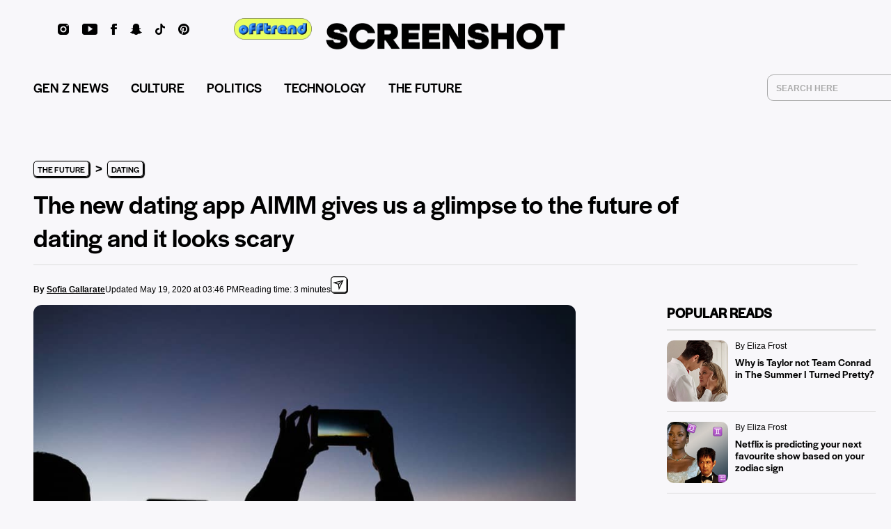

--- FILE ---
content_type: text/html; charset=UTF-8
request_url: https://screenshot-media.com/the-future/dating/aimm-dating-app/
body_size: 43319
content:
<!DOCTYPE html>
<html lang='en'>
<head><script>if(navigator.userAgent.match(/MSIE|Internet Explorer/i)||navigator.userAgent.match(/Trident\/7\..*?rv:11/i)){let e=document.location.href;if(!e.match(/[?&]nonitro/)){if(e.indexOf("?")==-1){if(e.indexOf("#")==-1){document.location.href=e+"?nonitro=1"}else{document.location.href=e.replace("#","?nonitro=1#")}}else{if(e.indexOf("#")==-1){document.location.href=e+"&nonitro=1"}else{document.location.href=e.replace("#","&nonitro=1#")}}}}</script><link rel="preconnect" href="https://screenshot-media.com" /><link rel="preconnect" href="https://cdn-kmodb.nitrocdn.com" /><meta charset="UTF-8" /><meta name="viewport" content="width=device-width, initial-scale=1.0, maximum-scale=1.0, user-scalable=no shrink-to-fit=no" /><meta name="HandheldFriendly" content="true" /><meta name="keywords" content="" /><title>The new dating app AIMM gives us a glimpse to the future ...</title><meta name="description" content="This artificially intelligent matchmaker gives users advice on how to behave during a first date, what to say, and how to surprise their partner. While t..." /><meta property="og:title" content="The new dating app AIMM gives us a glimpse to the future ..." /><meta property="og:image" content="https://screenshot-media.com/wp-content/uploads/2019/08/Riccardo-Fantoni-Montana.jpg" /><meta property="og:type" content="article" /><meta property="og:site_name" content="SCREENSHOT Media" /><meta property="og:description" content="This artificially intelligent matchmaker gives users advice on how to behave during a first date, what to say, and how to surprise their partner. While t..." /><meta property="og:url" content="https://screenshot-media.com/the-future/dating/aimm-dating-app/" /><meta name="twitter:card" content="summary_large_image" /><meta name="twitter:site" content="@screenshothq_" /><meta name="twitter:creator" content="@screenshothq_" /><meta name="twitter:title" content="The new dating app AIMM gives us a glimpse to the future ..." /><meta name="twitter:description" content="This artificially intelligent matchmaker gives users advice on how to behave during a first date, what to say, and how to surprise their partner. While t..." /><meta name="twitter:image" content="https://screenshot-media.com/wp-content/uploads/2019/08/Riccardo-Fantoni-Montana.jpg" /><meta name="ss:postid" content="3081" /><meta name="ss:caption" content="This artificially intelligent matchmaker gives users advice on how to behave during a first date, what to say, and how to surprise their partner. While t..." /><meta name="google-site-verification" content="fZ7ARDrBgGEP91VAZzOJPzOTF3zpbwIsrm4nduRHa0A" /><meta name="facebook-domain-verification" content="j66djs9xa71l3tcxgcojs6sqw12ydw" /><meta property="fb:pages" content="1185998071440397" /><meta name="msapplication-TileColor" content="#da532c" /><meta name="theme-color" content="#ffffff" /><meta name='robots' content='max-image-preview:large' /><meta name="generator" content="WordPress 6.9" /><meta property="fb:pages" content="1185998071440397" /><meta name="generator" content="Site Kit by Google 1.130.0" /><meta name="google-adsense-platform-account" content="ca-host-pub-2644536267352236" /><meta name="google-adsense-platform-domain" content="sitekit.withgoogle.com" /><meta name="generator" content="NitroPack" /><script>var NPSH,NitroScrollHelper;NPSH=NitroScrollHelper=function(){let e=null;const o=window.sessionStorage.getItem("nitroScrollPos");function t(){let e=JSON.parse(window.sessionStorage.getItem("nitroScrollPos"))||{};if(typeof e!=="object"){e={}}e[document.URL]=window.scrollY;window.sessionStorage.setItem("nitroScrollPos",JSON.stringify(e))}window.addEventListener("scroll",function(){if(e!==null){clearTimeout(e)}e=setTimeout(t,200)},{passive:true});let r={};r.getScrollPos=()=>{if(!o){return 0}const e=JSON.parse(o);return e[document.URL]||0};r.isScrolled=()=>{return r.getScrollPos()>document.documentElement.clientHeight*.5};return r}();</script><script>(function(){var a=false;var e=document.documentElement.classList;var i=navigator.userAgent.toLowerCase();var n=["android","iphone","ipad"];var r=n.length;var o;var d=null;for(var t=0;t<r;t++){o=n[t];if(i.indexOf(o)>-1)d=o;if(e.contains(o)){a=true;e.remove(o)}}if(a&&d){e.add(d);if(d=="iphone"||d=="ipad"){e.add("ios")}}})();</script><script type="text/worker" id="nitro-web-worker">var preloadRequests=0;var remainingCount={};var baseURI="";self.onmessage=function(e){switch(e.data.cmd){case"RESOURCE_PRELOAD":var o=e.data.requestId;remainingCount[o]=0;e.data.resources.forEach(function(e){preload(e,function(o){return function(){console.log(o+" DONE: "+e);if(--remainingCount[o]==0){self.postMessage({cmd:"RESOURCE_PRELOAD",requestId:o})}}}(o));remainingCount[o]++});break;case"SET_BASEURI":baseURI=e.data.uri;break}};async function preload(e,o){if(typeof URL!=="undefined"&&baseURI){try{var a=new URL(e,baseURI);e=a.href}catch(e){console.log("Worker error: "+e.message)}}console.log("Preloading "+e);try{var n=new Request(e,{mode:"no-cors",redirect:"follow"});await fetch(n);o()}catch(a){console.log(a);var r=new XMLHttpRequest;r.responseType="blob";r.onload=o;r.onerror=o;r.open("GET",e,true);r.send()}}</script><script id="nprl">(()=>{if(window.NPRL!=undefined)return;(function(e){var t=e.prototype;t.after||(t.after=function(){var e,t=arguments,n=t.length,r=0,i=this,o=i.parentNode,a=Node,c=String,u=document;if(o!==null){while(r<n){(e=t[r])instanceof a?(i=i.nextSibling)!==null?o.insertBefore(e,i):o.appendChild(e):o.appendChild(u.createTextNode(c(e)));++r}}})})(Element);var e,t;e=t=function(){var t=false;var r=window.URL||window.webkitURL;var i=true;var o=true;var a=2;var c=null;var u=null;var d=true;var s=window.nitroGtmExcludes!=undefined;var l=s?JSON.parse(atob(window.nitroGtmExcludes)).map(e=>new RegExp(e)):[];var f;var m;var v=null;var p=null;var g=null;var h={touch:["touchmove","touchend"],default:["mousemove","click","keydown","wheel"]};var E=true;var y=[];var w=false;var b=[];var S=0;var N=0;var L=false;var T=0;var R=null;var O=false;var A=false;var C=false;var P=[];var I=[];var M=[];var k=[];var x=false;var _={};var j=new Map;var B="noModule"in HTMLScriptElement.prototype;var q=requestAnimationFrame||mozRequestAnimationFrame||webkitRequestAnimationFrame||msRequestAnimationFrame;const D="gtm.js?id=";function H(e,t){if(!_[e]){_[e]=[]}_[e].push(t)}function U(e,t){if(_[e]){var n=0,r=_[e];for(var n=0;n<r.length;n++){r[n].call(this,t)}}}function Y(){(function(e,t){var r=null;var i=function(e){r(e)};var o=null;var a={};var c=null;var u=null;var d=0;e.addEventListener(t,function(r){if(["load","DOMContentLoaded"].indexOf(t)!=-1){if(u){Q(function(){e.triggerNitroEvent(t)})}c=true}else if(t=="readystatechange"){d++;n.ogReadyState=d==1?"interactive":"complete";if(u&&u>=d){n.documentReadyState=n.ogReadyState;Q(function(){e.triggerNitroEvent(t)})}}});e.addEventListener(t+"Nitro",function(e){if(["load","DOMContentLoaded"].indexOf(t)!=-1){if(!c){e.preventDefault();e.stopImmediatePropagation()}else{}u=true}else if(t=="readystatechange"){u=n.documentReadyState=="interactive"?1:2;if(d<u){e.preventDefault();e.stopImmediatePropagation()}}});switch(t){case"load":o="onload";break;case"readystatechange":o="onreadystatechange";break;case"pageshow":o="onpageshow";break;default:o=null;break}if(o){Object.defineProperty(e,o,{get:function(){return r},set:function(n){if(typeof n!=="function"){r=null;e.removeEventListener(t+"Nitro",i)}else{if(!r){e.addEventListener(t+"Nitro",i)}r=n}}})}Object.defineProperty(e,"addEventListener"+t,{value:function(r){if(r!=t||!n.startedScriptLoading||document.currentScript&&document.currentScript.hasAttribute("nitro-exclude")){}else{arguments[0]+="Nitro"}e.ogAddEventListener.apply(e,arguments);a[arguments[1]]=arguments[0]}});Object.defineProperty(e,"removeEventListener"+t,{value:function(t){var n=a[arguments[1]];arguments[0]=n;e.ogRemoveEventListener.apply(e,arguments)}});Object.defineProperty(e,"triggerNitroEvent"+t,{value:function(t,n){n=n||e;var r=new Event(t+"Nitro",{bubbles:true});r.isNitroPack=true;Object.defineProperty(r,"type",{get:function(){return t},set:function(){}});Object.defineProperty(r,"target",{get:function(){return n},set:function(){}});e.dispatchEvent(r)}});if(typeof e.triggerNitroEvent==="undefined"){(function(){var t=e.addEventListener;var n=e.removeEventListener;Object.defineProperty(e,"ogAddEventListener",{value:t});Object.defineProperty(e,"ogRemoveEventListener",{value:n});Object.defineProperty(e,"addEventListener",{value:function(n){var r="addEventListener"+n;if(typeof e[r]!=="undefined"){e[r].apply(e,arguments)}else{t.apply(e,arguments)}},writable:true});Object.defineProperty(e,"removeEventListener",{value:function(t){var r="removeEventListener"+t;if(typeof e[r]!=="undefined"){e[r].apply(e,arguments)}else{n.apply(e,arguments)}}});Object.defineProperty(e,"triggerNitroEvent",{value:function(t,n){var r="triggerNitroEvent"+t;if(typeof e[r]!=="undefined"){e[r].apply(e,arguments)}}})})()}}).apply(null,arguments)}Y(window,"load");Y(window,"pageshow");Y(window,"DOMContentLoaded");Y(document,"DOMContentLoaded");Y(document,"readystatechange");try{var F=new Worker(r.createObjectURL(new Blob([document.getElementById("nitro-web-worker").textContent],{type:"text/javascript"})))}catch(e){var F=new Worker("data:text/javascript;base64,"+btoa(document.getElementById("nitro-web-worker").textContent))}F.onmessage=function(e){if(e.data.cmd=="RESOURCE_PRELOAD"){U(e.data.requestId,e)}};if(typeof document.baseURI!=="undefined"){F.postMessage({cmd:"SET_BASEURI",uri:document.baseURI})}var G=function(e){if(--S==0){Q(K)}};var W=function(e){e.target.removeEventListener("load",W);e.target.removeEventListener("error",W);e.target.removeEventListener("nitroTimeout",W);if(e.type!="nitroTimeout"){clearTimeout(e.target.nitroTimeout)}if(--N==0&&S==0){Q(J)}};var X=function(e){var t=e.textContent;try{var n=r.createObjectURL(new Blob([t.replace(/^(?:<!--)?(.*?)(?:-->)?$/gm,"$1")],{type:"text/javascript"}))}catch(e){var n="data:text/javascript;base64,"+btoa(t.replace(/^(?:<!--)?(.*?)(?:-->)?$/gm,"$1"))}return n};var K=function(){n.documentReadyState="interactive";document.triggerNitroEvent("readystatechange");document.triggerNitroEvent("DOMContentLoaded");if(window.pageYOffset||window.pageXOffset){window.dispatchEvent(new Event("scroll"))}A=true;Q(function(){if(N==0){Q(J)}Q($)})};var J=function(){if(!A||O)return;O=true;R.disconnect();en();n.documentReadyState="complete";document.triggerNitroEvent("readystatechange");window.triggerNitroEvent("load",document);window.triggerNitroEvent("pageshow",document);if(window.pageYOffset||window.pageXOffset||location.hash){let e=typeof history.scrollRestoration!=="undefined"&&history.scrollRestoration=="auto";if(e&&typeof NPSH!=="undefined"&&NPSH.getScrollPos()>0&&window.pageYOffset>document.documentElement.clientHeight*.5){window.scrollTo(0,NPSH.getScrollPos())}else if(location.hash){try{let e=document.querySelector(location.hash);if(e){e.scrollIntoView()}}catch(e){}}}var e=null;if(a==1){e=eo}else{e=eu}Q(e)};var Q=function(e){setTimeout(e,0)};var V=function(e){if(e.type=="touchend"||e.type=="click"){g=e}};var $=function(){if(d&&g){setTimeout(function(e){return function(){var t=function(e,t,n){var r=new Event(e,{bubbles:true,cancelable:true});if(e=="click"){r.clientX=t;r.clientY=n}else{r.touches=[{clientX:t,clientY:n}]}return r};var n;if(e.type=="touchend"){var r=e.changedTouches[0];n=document.elementFromPoint(r.clientX,r.clientY);n.dispatchEvent(t("touchstart"),r.clientX,r.clientY);n.dispatchEvent(t("touchend"),r.clientX,r.clientY);n.dispatchEvent(t("click"),r.clientX,r.clientY)}else if(e.type=="click"){n=document.elementFromPoint(e.clientX,e.clientY);n.dispatchEvent(t("click"),e.clientX,e.clientY)}}}(g),150);g=null}};var z=function(e){if(e.tagName=="SCRIPT"&&!e.hasAttribute("data-nitro-for-id")&&!e.hasAttribute("nitro-document-write")||e.tagName=="IMG"&&(e.hasAttribute("src")||e.hasAttribute("srcset"))||e.tagName=="IFRAME"&&e.hasAttribute("src")||e.tagName=="LINK"&&e.hasAttribute("href")&&e.hasAttribute("rel")&&e.getAttribute("rel")=="stylesheet"){if(e.tagName==="IFRAME"&&e.src.indexOf("about:blank")>-1){return}var t="";switch(e.tagName){case"LINK":t=e.href;break;case"IMG":if(k.indexOf(e)>-1)return;t=e.srcset||e.src;break;default:t=e.src;break}var n=e.getAttribute("type");if(!t&&e.tagName!=="SCRIPT")return;if((e.tagName=="IMG"||e.tagName=="LINK")&&(t.indexOf("data:")===0||t.indexOf("blob:")===0))return;if(e.tagName=="SCRIPT"&&n&&n!=="text/javascript"&&n!=="application/javascript"){if(n!=="module"||!B)return}if(e.tagName==="SCRIPT"){if(k.indexOf(e)>-1)return;if(e.noModule&&B){return}let t=null;if(document.currentScript){if(document.currentScript.src&&document.currentScript.src.indexOf(D)>-1){t=document.currentScript}if(document.currentScript.hasAttribute("data-nitro-gtm-id")){e.setAttribute("data-nitro-gtm-id",document.currentScript.getAttribute("data-nitro-gtm-id"))}}else if(window.nitroCurrentScript){if(window.nitroCurrentScript.src&&window.nitroCurrentScript.src.indexOf(D)>-1){t=window.nitroCurrentScript}}if(t&&s){let n=false;for(const t of l){n=e.src?t.test(e.src):t.test(e.textContent);if(n){break}}if(!n){e.type="text/googletagmanagerscript";let n=t.hasAttribute("data-nitro-gtm-id")?t.getAttribute("data-nitro-gtm-id"):t.id;if(!j.has(n)){j.set(n,[])}let r=j.get(n);r.push(e);return}}if(!e.src){if(e.textContent.length>0){e.textContent+="\n;if(document.currentScript.nitroTimeout) {clearTimeout(document.currentScript.nitroTimeout);}; setTimeout(function() { this.dispatchEvent(new Event('load')); }.bind(document.currentScript), 0);"}else{return}}else{}k.push(e)}if(!e.hasOwnProperty("nitroTimeout")){N++;e.addEventListener("load",W,true);e.addEventListener("error",W,true);e.addEventListener("nitroTimeout",W,true);e.nitroTimeout=setTimeout(function(){console.log("Resource timed out",e);e.dispatchEvent(new Event("nitroTimeout"))},5e3)}}};var Z=function(e){if(e.hasOwnProperty("nitroTimeout")&&e.nitroTimeout){clearTimeout(e.nitroTimeout);e.nitroTimeout=null;e.dispatchEvent(new Event("nitroTimeout"))}};document.documentElement.addEventListener("load",function(e){if(e.target.tagName=="SCRIPT"||e.target.tagName=="IMG"){k.push(e.target)}},true);document.documentElement.addEventListener("error",function(e){if(e.target.tagName=="SCRIPT"||e.target.tagName=="IMG"){k.push(e.target)}},true);var ee=["appendChild","replaceChild","insertBefore","prepend","append","before","after","replaceWith","insertAdjacentElement"];var et=function(){if(s){window._nitro_setTimeout=window.setTimeout;window.setTimeout=function(e,t,...n){let r=document.currentScript||window.nitroCurrentScript;if(!r||r.src&&r.src.indexOf(D)==-1){return window._nitro_setTimeout.call(window,e,t,...n)}return window._nitro_setTimeout.call(window,function(e,t){return function(...n){window.nitroCurrentScript=e;t(...n)}}(r,e),t,...n)}}ee.forEach(function(e){HTMLElement.prototype["og"+e]=HTMLElement.prototype[e];HTMLElement.prototype[e]=function(...t){if(this.parentNode||this===document.documentElement){switch(e){case"replaceChild":case"insertBefore":t.pop();break;case"insertAdjacentElement":t.shift();break}t.forEach(function(e){if(!e)return;if(e.tagName=="SCRIPT"){z(e)}else{if(e.children&&e.children.length>0){e.querySelectorAll("script").forEach(z)}}})}return this["og"+e].apply(this,arguments)}})};var en=function(){if(s&&typeof window._nitro_setTimeout==="function"){window.setTimeout=window._nitro_setTimeout}ee.forEach(function(e){HTMLElement.prototype[e]=HTMLElement.prototype["og"+e]})};var er=async function(){if(o){ef(f);ef(V);if(v){clearTimeout(v);v=null}}if(T===1){L=true;return}else if(T===0){T=-1}n.startedScriptLoading=true;Object.defineProperty(document,"readyState",{get:function(){return n.documentReadyState},set:function(){}});var e=document.documentElement;var t={attributes:true,attributeFilter:["src"],childList:true,subtree:true};R=new MutationObserver(function(e,t){e.forEach(function(e){if(e.type=="childList"&&e.addedNodes.length>0){e.addedNodes.forEach(function(e){if(!document.documentElement.contains(e)){return}if(e.tagName=="IMG"||e.tagName=="IFRAME"||e.tagName=="LINK"){z(e)}})}if(e.type=="childList"&&e.removedNodes.length>0){e.removedNodes.forEach(function(e){if(e.tagName=="IFRAME"||e.tagName=="LINK"){Z(e)}})}if(e.type=="attributes"){var t=e.target;if(!document.documentElement.contains(t)){return}if(t.tagName=="IFRAME"||t.tagName=="LINK"||t.tagName=="IMG"||t.tagName=="SCRIPT"){z(t)}}})});R.observe(e,t);if(!s){et()}await Promise.all(P);var r=b.shift();var i=null;var a=false;while(r){var c;var u=JSON.parse(atob(r.meta));var d=u.delay;if(r.type=="inline"){var l=document.getElementById(r.id);if(l){l.remove()}else{r=b.shift();continue}c=X(l);if(c===false){r=b.shift();continue}}else{c=r.src}if(!a&&r.type!="inline"&&(typeof u.attributes.async!="undefined"||typeof u.attributes.defer!="undefined")){if(i===null){i=r}else if(i===r){a=true}if(!a){b.push(r);r=b.shift();continue}}var m=document.createElement("script");m.src=c;m.setAttribute("data-nitro-for-id",r.id);for(var p in u.attributes){try{if(u.attributes[p]===false){m.setAttribute(p,"")}else{m.setAttribute(p,u.attributes[p])}}catch(e){console.log("Error while setting script attribute",m,e)}}m.async=false;if(u.canonicalLink!=""&&Object.getOwnPropertyDescriptor(m,"src")?.configurable!==false){(e=>{Object.defineProperty(m,"src",{get:function(){return e.canonicalLink},set:function(){}})})(u)}if(d){setTimeout((function(e,t){var n=document.querySelector("[data-nitro-marker-id='"+t+"']");if(n){n.after(e)}else{document.head.appendChild(e)}}).bind(null,m,r.id),d)}else{m.addEventListener("load",G);m.addEventListener("error",G);if(!m.noModule||!B){S++}var g=document.querySelector("[data-nitro-marker-id='"+r.id+"']");if(g){Q(function(e,t){return function(){e.after(t)}}(g,m))}else{Q(function(e){return function(){document.head.appendChild(e)}}(m))}}r=b.shift()}};var ei=function(){var e=document.getElementById("nitro-deferred-styles");var t=document.createElement("div");t.innerHTML=e.textContent;return t};var eo=async function(e){isPreload=e&&e.type=="NitroPreload";if(!isPreload){T=-1;E=false;if(o){ef(f);ef(V);if(v){clearTimeout(v);v=null}}}if(w===false){var t=ei();let e=t.querySelectorAll('style,link[rel="stylesheet"]');w=e.length;if(w){let e=document.getElementById("nitro-deferred-styles-marker");e.replaceWith.apply(e,t.childNodes)}else if(isPreload){Q(ed)}else{es()}}else if(w===0&&!isPreload){es()}};var ea=function(){var e=ei();var t=e.childNodes;var n;var r=[];for(var i=0;i<t.length;i++){n=t[i];if(n.href){r.push(n.href)}}var o="css-preload";H(o,function(e){eo(new Event("NitroPreload"))});if(r.length){F.postMessage({cmd:"RESOURCE_PRELOAD",resources:r,requestId:o})}else{Q(function(){U(o)})}};var ec=function(){if(T===-1)return;T=1;var e=[];var t,n;for(var r=0;r<b.length;r++){t=b[r];if(t.type!="inline"){if(t.src){n=JSON.parse(atob(t.meta));if(n.delay)continue;if(n.attributes.type&&n.attributes.type=="module"&&!B)continue;e.push(t.src)}}}if(e.length){var i="js-preload";H(i,function(e){T=2;if(L){Q(er)}});F.postMessage({cmd:"RESOURCE_PRELOAD",resources:e,requestId:i})}};var eu=function(){while(I.length){style=I.shift();if(style.hasAttribute("nitropack-onload")){style.setAttribute("onload",style.getAttribute("nitropack-onload"));Q(function(e){return function(){e.dispatchEvent(new Event("load"))}}(style))}}while(M.length){style=M.shift();if(style.hasAttribute("nitropack-onerror")){style.setAttribute("onerror",style.getAttribute("nitropack-onerror"));Q(function(e){return function(){e.dispatchEvent(new Event("error"))}}(style))}}};var ed=function(){if(!x){if(i){Q(function(){var e=document.getElementById("nitro-critical-css");if(e){e.remove()}})}x=true;onStylesLoadEvent=new Event("NitroStylesLoaded");onStylesLoadEvent.isNitroPack=true;window.dispatchEvent(onStylesLoadEvent)}};var es=function(){if(a==2){Q(er)}else{eu()}};var el=function(e){m.forEach(function(t){document.addEventListener(t,e,true)})};var ef=function(e){m.forEach(function(t){document.removeEventListener(t,e,true)})};if(s){et()}return{setAutoRemoveCriticalCss:function(e){i=e},registerScript:function(e,t,n){b.push({type:"remote",src:e,id:t,meta:n})},registerInlineScript:function(e,t){b.push({type:"inline",id:e,meta:t})},registerStyle:function(e,t,n){y.push({href:e,rel:t,media:n})},onLoadStyle:function(e){I.push(e);if(w!==false&&--w==0){Q(ed);if(E){E=false}else{es()}}},onErrorStyle:function(e){M.push(e);if(w!==false&&--w==0){Q(ed);if(E){E=false}else{es()}}},loadJs:function(e,t){if(!e.src){var n=X(e);if(n!==false){e.src=n;e.textContent=""}}if(t){Q(function(e,t){return function(){e.after(t)}}(t,e))}else{Q(function(e){return function(){document.head.appendChild(e)}}(e))}},loadQueuedResources:async function(){window.dispatchEvent(new Event("NitroBootStart"));if(p){clearTimeout(p);p=null}window.removeEventListener("load",e.loadQueuedResources);f=a==1?er:eo;if(!o||g){Q(f)}else{if(navigator.userAgent.indexOf(" Edge/")==-1){ea();H("css-preload",ec)}el(f);if(u){if(c){v=setTimeout(f,c)}}else{}}},fontPreload:function(e){var t="critical-fonts";H(t,function(e){document.getElementById("nitro-critical-fonts").type="text/css"});F.postMessage({cmd:"RESOURCE_PRELOAD",resources:e,requestId:t})},boot:function(){if(t)return;t=true;C=typeof NPSH!=="undefined"&&NPSH.isScrolled();let n=document.prerendering;if(location.hash||C||n){o=false}m=h.default.concat(h.touch);p=setTimeout(e.loadQueuedResources,1500);el(V);if(C){e.loadQueuedResources()}else{window.addEventListener("load",e.loadQueuedResources)}},addPrerequisite:function(e){P.push(e)},getTagManagerNodes:function(e){if(!e)return j;return j.get(e)??[]}}}();var n,r;n=r=function(){var t=document.write;return{documentWrite:function(n,r){if(n&&n.hasAttribute("nitro-exclude")){return t.call(document,r)}var i=null;if(n.documentWriteContainer){i=n.documentWriteContainer}else{i=document.createElement("span");n.documentWriteContainer=i}var o=null;if(n){if(n.hasAttribute("data-nitro-for-id")){o=document.querySelector('template[data-nitro-marker-id="'+n.getAttribute("data-nitro-for-id")+'"]')}else{o=n}}i.innerHTML+=r;i.querySelectorAll("script").forEach(function(e){e.setAttribute("nitro-document-write","")});if(!i.parentNode){if(o){o.parentNode.insertBefore(i,o)}else{document.body.appendChild(i)}}var a=document.createElement("span");a.innerHTML=r;var c=a.querySelectorAll("script");if(c.length){c.forEach(function(t){var n=t.getAttributeNames();var r=document.createElement("script");n.forEach(function(e){r.setAttribute(e,t.getAttribute(e))});r.async=false;if(!t.src&&t.textContent){r.textContent=t.textContent}e.loadJs(r,o)})}},TrustLogo:function(e,t){var n=document.getElementById(e);var r=document.createElement("img");r.src=t;n.parentNode.insertBefore(r,n)},documentReadyState:"loading",ogReadyState:document.readyState,startedScriptLoading:false,loadScriptDelayed:function(e,t){setTimeout(function(){var t=document.createElement("script");t.src=e;document.head.appendChild(t)},t)}}}();document.write=function(e){n.documentWrite(document.currentScript,e)};document.writeln=function(e){n.documentWrite(document.currentScript,e+"\n")};window.NPRL=e;window.NitroResourceLoader=t;window.NPh=n;window.NitroPackHelper=r})();</script><template id="nitro-deferred-styles-marker"></template><style id="nitro-fonts">@font-face{font-family:"Lora";font-style:italic;font-weight:400;font-display:swap;src:url("https://fonts.gstatic.com/s/lora/v37/0QI8MX1D_JOuMw_hLdO6T2wV9KnW-MoFoqJ2nPWa3ZyJTg.woff2") format("woff2");unicode-range:U+0460-052F,U+1C80-1C8A,U+20B4,U+2DE0-2DFF,U+A640-A69F,U+FE2E-FE2F}@font-face{font-family:"Lora";font-style:italic;font-weight:400;font-display:swap;src:url("https://fonts.gstatic.com/s/lora/v37/0QI8MX1D_JOuMw_hLdO6T2wV9KnW-MoFoqt2nPWa3ZyJTg.woff2") format("woff2");unicode-range:U+0301,U+0400-045F,U+0490-0491,U+04B0-04B1,U+2116}@font-face{font-family:"Lora";font-style:italic;font-weight:400;font-display:swap;src:url("https://fonts.gstatic.com/s/lora/v37/0QI8MX1D_JOuMw_hLdO6T2wV9KnW-MoFotN2nPWa3ZyJTg.woff2") format("woff2");unicode-range:U+0302-0303,U+0305,U+0307-0308,U+0310,U+0312,U+0315,U+031A,U+0326-0327,U+032C,U+032F-0330,U+0332-0333,U+0338,U+033A,U+0346,U+034D,U+0391-03A1,U+03A3-03A9,U+03B1-03C9,U+03D1,U+03D5-03D6,U+03F0-03F1,U+03F4-03F5,U+2016-2017,U+2034-2038,U+203C,U+2040,U+2043,U+2047,U+2050,U+2057,U+205F,U+2070-2071,U+2074-208E,U+2090-209C,U+20D0-20DC,U+20E1,U+20E5-20EF,U+2100-2112,U+2114-2115,U+2117-2121,U+2123-214F,U+2190,U+2192,U+2194-21AE,U+21B0-21E5,U+21F1-21F2,U+21F4-2211,U+2213-2214,U+2216-22FF,U+2308-230B,U+2310,U+2319,U+231C-2321,U+2336-237A,U+237C,U+2395,U+239B-23B7,U+23D0,U+23DC-23E1,U+2474-2475,U+25AF,U+25B3,U+25B7,U+25BD,U+25C1,U+25CA,U+25CC,U+25FB,U+266D-266F,U+27C0-27FF,U+2900-2AFF,U+2B0E-2B11,U+2B30-2B4C,U+2BFE,U+3030,U+FF5B,U+FF5D,U+1D400-1D7FF,U+1EE00-1EEFF}@font-face{font-family:"Lora";font-style:italic;font-weight:400;font-display:swap;src:url("https://fonts.gstatic.com/s/lora/v37/0QI8MX1D_JOuMw_hLdO6T2wV9KnW-MoFosF2nPWa3ZyJTg.woff2") format("woff2");unicode-range:U+0001-000C,U+000E-001F,U+007F-009F,U+20DD-20E0,U+20E2-20E4,U+2150-218F,U+2190,U+2192,U+2194-2199,U+21AF,U+21E6-21F0,U+21F3,U+2218-2219,U+2299,U+22C4-22C6,U+2300-243F,U+2440-244A,U+2460-24FF,U+25A0-27BF,U+2800-28FF,U+2921-2922,U+2981,U+29BF,U+29EB,U+2B00-2BFF,U+4DC0-4DFF,U+FFF9-FFFB,U+10140-1018E,U+10190-1019C,U+101A0,U+101D0-101FD,U+102E0-102FB,U+10E60-10E7E,U+1D2C0-1D2D3,U+1D2E0-1D37F,U+1F000-1F0FF,U+1F100-1F1AD,U+1F1E6-1F1FF,U+1F30D-1F30F,U+1F315,U+1F31C,U+1F31E,U+1F320-1F32C,U+1F336,U+1F378,U+1F37D,U+1F382,U+1F393-1F39F,U+1F3A7-1F3A8,U+1F3AC-1F3AF,U+1F3C2,U+1F3C4-1F3C6,U+1F3CA-1F3CE,U+1F3D4-1F3E0,U+1F3ED,U+1F3F1-1F3F3,U+1F3F5-1F3F7,U+1F408,U+1F415,U+1F41F,U+1F426,U+1F43F,U+1F441-1F442,U+1F444,U+1F446-1F449,U+1F44C-1F44E,U+1F453,U+1F46A,U+1F47D,U+1F4A3,U+1F4B0,U+1F4B3,U+1F4B9,U+1F4BB,U+1F4BF,U+1F4C8-1F4CB,U+1F4D6,U+1F4DA,U+1F4DF,U+1F4E3-1F4E6,U+1F4EA-1F4ED,U+1F4F7,U+1F4F9-1F4FB,U+1F4FD-1F4FE,U+1F503,U+1F507-1F50B,U+1F50D,U+1F512-1F513,U+1F53E-1F54A,U+1F54F-1F5FA,U+1F610,U+1F650-1F67F,U+1F687,U+1F68D,U+1F691,U+1F694,U+1F698,U+1F6AD,U+1F6B2,U+1F6B9-1F6BA,U+1F6BC,U+1F6C6-1F6CF,U+1F6D3-1F6D7,U+1F6E0-1F6EA,U+1F6F0-1F6F3,U+1F6F7-1F6FC,U+1F700-1F7FF,U+1F800-1F80B,U+1F810-1F847,U+1F850-1F859,U+1F860-1F887,U+1F890-1F8AD,U+1F8B0-1F8BB,U+1F8C0-1F8C1,U+1F900-1F90B,U+1F93B,U+1F946,U+1F984,U+1F996,U+1F9E9,U+1FA00-1FA6F,U+1FA70-1FA7C,U+1FA80-1FA89,U+1FA8F-1FAC6,U+1FACE-1FADC,U+1FADF-1FAE9,U+1FAF0-1FAF8,U+1FB00-1FBFF}@font-face{font-family:"Lora";font-style:italic;font-weight:400;font-display:swap;src:url("https://fonts.gstatic.com/s/lora/v37/0QI8MX1D_JOuMw_hLdO6T2wV9KnW-MoFoqB2nPWa3ZyJTg.woff2") format("woff2");unicode-range:U+0102-0103,U+0110-0111,U+0128-0129,U+0168-0169,U+01A0-01A1,U+01AF-01B0,U+0300-0301,U+0303-0304,U+0308-0309,U+0323,U+0329,U+1EA0-1EF9,U+20AB}@font-face{font-family:"Lora";font-style:italic;font-weight:400;font-display:swap;src:url("https://fonts.gstatic.com/s/lora/v37/0QI8MX1D_JOuMw_hLdO6T2wV9KnW-MoFoqF2nPWa3ZyJTg.woff2") format("woff2");unicode-range:U+0100-02BA,U+02BD-02C5,U+02C7-02CC,U+02CE-02D7,U+02DD-02FF,U+0304,U+0308,U+0329,U+1D00-1DBF,U+1E00-1E9F,U+1EF2-1EFF,U+2020,U+20A0-20AB,U+20AD-20C0,U+2113,U+2C60-2C7F,U+A720-A7FF}@font-face{font-family:"Lora";font-style:italic;font-weight:400;font-display:swap;src:url("https://fonts.gstatic.com/s/lora/v37/0QI8MX1D_JOuMw_hLdO6T2wV9KnW-MoFoq92nPWa3Zw.woff2") format("woff2");unicode-range:U+0000-00FF,U+0131,U+0152-0153,U+02BB-02BC,U+02C6,U+02DA,U+02DC,U+0304,U+0308,U+0329,U+2000-206F,U+20AC,U+2122,U+2191,U+2193,U+2212,U+2215,U+FEFF,U+FFFD}@font-face{font-family:"Lora";font-style:normal;font-weight:400;font-display:swap;src:url("https://fonts.gstatic.com/s/lora/v37/0QIvMX1D_JOuMwf7I_FMl_GW8g.woff2") format("woff2");unicode-range:U+0460-052F,U+1C80-1C8A,U+20B4,U+2DE0-2DFF,U+A640-A69F,U+FE2E-FE2F}@font-face{font-family:"Lora";font-style:normal;font-weight:400;font-display:swap;src:url("https://fonts.gstatic.com/s/lora/v37/0QIvMX1D_JOuMw77I_FMl_GW8g.woff2") format("woff2");unicode-range:U+0301,U+0400-045F,U+0490-0491,U+04B0-04B1,U+2116}@font-face{font-family:"Lora";font-style:normal;font-weight:400;font-display:swap;src:url("https://fonts.gstatic.com/s/lora/v37/0QIvMX1D_JOuM3b7I_FMl_GW8g.woff2") format("woff2");unicode-range:U+0302-0303,U+0305,U+0307-0308,U+0310,U+0312,U+0315,U+031A,U+0326-0327,U+032C,U+032F-0330,U+0332-0333,U+0338,U+033A,U+0346,U+034D,U+0391-03A1,U+03A3-03A9,U+03B1-03C9,U+03D1,U+03D5-03D6,U+03F0-03F1,U+03F4-03F5,U+2016-2017,U+2034-2038,U+203C,U+2040,U+2043,U+2047,U+2050,U+2057,U+205F,U+2070-2071,U+2074-208E,U+2090-209C,U+20D0-20DC,U+20E1,U+20E5-20EF,U+2100-2112,U+2114-2115,U+2117-2121,U+2123-214F,U+2190,U+2192,U+2194-21AE,U+21B0-21E5,U+21F1-21F2,U+21F4-2211,U+2213-2214,U+2216-22FF,U+2308-230B,U+2310,U+2319,U+231C-2321,U+2336-237A,U+237C,U+2395,U+239B-23B7,U+23D0,U+23DC-23E1,U+2474-2475,U+25AF,U+25B3,U+25B7,U+25BD,U+25C1,U+25CA,U+25CC,U+25FB,U+266D-266F,U+27C0-27FF,U+2900-2AFF,U+2B0E-2B11,U+2B30-2B4C,U+2BFE,U+3030,U+FF5B,U+FF5D,U+1D400-1D7FF,U+1EE00-1EEFF}@font-face{font-family:"Lora";font-style:normal;font-weight:400;font-display:swap;src:url("https://fonts.gstatic.com/s/lora/v37/0QIvMX1D_JOuM2T7I_FMl_GW8g.woff2") format("woff2");unicode-range:U+0001-000C,U+000E-001F,U+007F-009F,U+20DD-20E0,U+20E2-20E4,U+2150-218F,U+2190,U+2192,U+2194-2199,U+21AF,U+21E6-21F0,U+21F3,U+2218-2219,U+2299,U+22C4-22C6,U+2300-243F,U+2440-244A,U+2460-24FF,U+25A0-27BF,U+2800-28FF,U+2921-2922,U+2981,U+29BF,U+29EB,U+2B00-2BFF,U+4DC0-4DFF,U+FFF9-FFFB,U+10140-1018E,U+10190-1019C,U+101A0,U+101D0-101FD,U+102E0-102FB,U+10E60-10E7E,U+1D2C0-1D2D3,U+1D2E0-1D37F,U+1F000-1F0FF,U+1F100-1F1AD,U+1F1E6-1F1FF,U+1F30D-1F30F,U+1F315,U+1F31C,U+1F31E,U+1F320-1F32C,U+1F336,U+1F378,U+1F37D,U+1F382,U+1F393-1F39F,U+1F3A7-1F3A8,U+1F3AC-1F3AF,U+1F3C2,U+1F3C4-1F3C6,U+1F3CA-1F3CE,U+1F3D4-1F3E0,U+1F3ED,U+1F3F1-1F3F3,U+1F3F5-1F3F7,U+1F408,U+1F415,U+1F41F,U+1F426,U+1F43F,U+1F441-1F442,U+1F444,U+1F446-1F449,U+1F44C-1F44E,U+1F453,U+1F46A,U+1F47D,U+1F4A3,U+1F4B0,U+1F4B3,U+1F4B9,U+1F4BB,U+1F4BF,U+1F4C8-1F4CB,U+1F4D6,U+1F4DA,U+1F4DF,U+1F4E3-1F4E6,U+1F4EA-1F4ED,U+1F4F7,U+1F4F9-1F4FB,U+1F4FD-1F4FE,U+1F503,U+1F507-1F50B,U+1F50D,U+1F512-1F513,U+1F53E-1F54A,U+1F54F-1F5FA,U+1F610,U+1F650-1F67F,U+1F687,U+1F68D,U+1F691,U+1F694,U+1F698,U+1F6AD,U+1F6B2,U+1F6B9-1F6BA,U+1F6BC,U+1F6C6-1F6CF,U+1F6D3-1F6D7,U+1F6E0-1F6EA,U+1F6F0-1F6F3,U+1F6F7-1F6FC,U+1F700-1F7FF,U+1F800-1F80B,U+1F810-1F847,U+1F850-1F859,U+1F860-1F887,U+1F890-1F8AD,U+1F8B0-1F8BB,U+1F8C0-1F8C1,U+1F900-1F90B,U+1F93B,U+1F946,U+1F984,U+1F996,U+1F9E9,U+1FA00-1FA6F,U+1FA70-1FA7C,U+1FA80-1FA89,U+1FA8F-1FAC6,U+1FACE-1FADC,U+1FADF-1FAE9,U+1FAF0-1FAF8,U+1FB00-1FBFF}@font-face{font-family:"Lora";font-style:normal;font-weight:400;font-display:swap;src:url("https://fonts.gstatic.com/s/lora/v37/0QIvMX1D_JOuMwX7I_FMl_GW8g.woff2") format("woff2");unicode-range:U+0102-0103,U+0110-0111,U+0128-0129,U+0168-0169,U+01A0-01A1,U+01AF-01B0,U+0300-0301,U+0303-0304,U+0308-0309,U+0323,U+0329,U+1EA0-1EF9,U+20AB}@font-face{font-family:"Lora";font-style:normal;font-weight:400;font-display:swap;src:url("https://fonts.gstatic.com/s/lora/v37/0QIvMX1D_JOuMwT7I_FMl_GW8g.woff2") format("woff2");unicode-range:U+0100-02BA,U+02BD-02C5,U+02C7-02CC,U+02CE-02D7,U+02DD-02FF,U+0304,U+0308,U+0329,U+1D00-1DBF,U+1E00-1E9F,U+1EF2-1EFF,U+2020,U+20A0-20AB,U+20AD-20C0,U+2113,U+2C60-2C7F,U+A720-A7FF}@font-face{font-family:"Lora";font-style:normal;font-weight:400;font-display:swap;src:url("https://fonts.gstatic.com/s/lora/v37/0QIvMX1D_JOuMwr7I_FMl_E.woff2") format("woff2");unicode-range:U+0000-00FF,U+0131,U+0152-0153,U+02BB-02BC,U+02C6,U+02DA,U+02DC,U+0304,U+0308,U+0329,U+2000-206F,U+20AC,U+2122,U+2191,U+2193,U+2212,U+2215,U+FEFF,U+FFFD}@font-face{font-family:"Lora";font-style:normal;font-weight:700;font-display:swap;src:url("https://fonts.gstatic.com/s/lora/v37/0QIvMX1D_JOuMwf7I_FMl_GW8g.woff2") format("woff2");unicode-range:U+0460-052F,U+1C80-1C8A,U+20B4,U+2DE0-2DFF,U+A640-A69F,U+FE2E-FE2F}@font-face{font-family:"Lora";font-style:normal;font-weight:700;font-display:swap;src:url("https://fonts.gstatic.com/s/lora/v37/0QIvMX1D_JOuMw77I_FMl_GW8g.woff2") format("woff2");unicode-range:U+0301,U+0400-045F,U+0490-0491,U+04B0-04B1,U+2116}@font-face{font-family:"Lora";font-style:normal;font-weight:700;font-display:swap;src:url("https://fonts.gstatic.com/s/lora/v37/0QIvMX1D_JOuM3b7I_FMl_GW8g.woff2") format("woff2");unicode-range:U+0302-0303,U+0305,U+0307-0308,U+0310,U+0312,U+0315,U+031A,U+0326-0327,U+032C,U+032F-0330,U+0332-0333,U+0338,U+033A,U+0346,U+034D,U+0391-03A1,U+03A3-03A9,U+03B1-03C9,U+03D1,U+03D5-03D6,U+03F0-03F1,U+03F4-03F5,U+2016-2017,U+2034-2038,U+203C,U+2040,U+2043,U+2047,U+2050,U+2057,U+205F,U+2070-2071,U+2074-208E,U+2090-209C,U+20D0-20DC,U+20E1,U+20E5-20EF,U+2100-2112,U+2114-2115,U+2117-2121,U+2123-214F,U+2190,U+2192,U+2194-21AE,U+21B0-21E5,U+21F1-21F2,U+21F4-2211,U+2213-2214,U+2216-22FF,U+2308-230B,U+2310,U+2319,U+231C-2321,U+2336-237A,U+237C,U+2395,U+239B-23B7,U+23D0,U+23DC-23E1,U+2474-2475,U+25AF,U+25B3,U+25B7,U+25BD,U+25C1,U+25CA,U+25CC,U+25FB,U+266D-266F,U+27C0-27FF,U+2900-2AFF,U+2B0E-2B11,U+2B30-2B4C,U+2BFE,U+3030,U+FF5B,U+FF5D,U+1D400-1D7FF,U+1EE00-1EEFF}@font-face{font-family:"Lora";font-style:normal;font-weight:700;font-display:swap;src:url("https://fonts.gstatic.com/s/lora/v37/0QIvMX1D_JOuM2T7I_FMl_GW8g.woff2") format("woff2");unicode-range:U+0001-000C,U+000E-001F,U+007F-009F,U+20DD-20E0,U+20E2-20E4,U+2150-218F,U+2190,U+2192,U+2194-2199,U+21AF,U+21E6-21F0,U+21F3,U+2218-2219,U+2299,U+22C4-22C6,U+2300-243F,U+2440-244A,U+2460-24FF,U+25A0-27BF,U+2800-28FF,U+2921-2922,U+2981,U+29BF,U+29EB,U+2B00-2BFF,U+4DC0-4DFF,U+FFF9-FFFB,U+10140-1018E,U+10190-1019C,U+101A0,U+101D0-101FD,U+102E0-102FB,U+10E60-10E7E,U+1D2C0-1D2D3,U+1D2E0-1D37F,U+1F000-1F0FF,U+1F100-1F1AD,U+1F1E6-1F1FF,U+1F30D-1F30F,U+1F315,U+1F31C,U+1F31E,U+1F320-1F32C,U+1F336,U+1F378,U+1F37D,U+1F382,U+1F393-1F39F,U+1F3A7-1F3A8,U+1F3AC-1F3AF,U+1F3C2,U+1F3C4-1F3C6,U+1F3CA-1F3CE,U+1F3D4-1F3E0,U+1F3ED,U+1F3F1-1F3F3,U+1F3F5-1F3F7,U+1F408,U+1F415,U+1F41F,U+1F426,U+1F43F,U+1F441-1F442,U+1F444,U+1F446-1F449,U+1F44C-1F44E,U+1F453,U+1F46A,U+1F47D,U+1F4A3,U+1F4B0,U+1F4B3,U+1F4B9,U+1F4BB,U+1F4BF,U+1F4C8-1F4CB,U+1F4D6,U+1F4DA,U+1F4DF,U+1F4E3-1F4E6,U+1F4EA-1F4ED,U+1F4F7,U+1F4F9-1F4FB,U+1F4FD-1F4FE,U+1F503,U+1F507-1F50B,U+1F50D,U+1F512-1F513,U+1F53E-1F54A,U+1F54F-1F5FA,U+1F610,U+1F650-1F67F,U+1F687,U+1F68D,U+1F691,U+1F694,U+1F698,U+1F6AD,U+1F6B2,U+1F6B9-1F6BA,U+1F6BC,U+1F6C6-1F6CF,U+1F6D3-1F6D7,U+1F6E0-1F6EA,U+1F6F0-1F6F3,U+1F6F7-1F6FC,U+1F700-1F7FF,U+1F800-1F80B,U+1F810-1F847,U+1F850-1F859,U+1F860-1F887,U+1F890-1F8AD,U+1F8B0-1F8BB,U+1F8C0-1F8C1,U+1F900-1F90B,U+1F93B,U+1F946,U+1F984,U+1F996,U+1F9E9,U+1FA00-1FA6F,U+1FA70-1FA7C,U+1FA80-1FA89,U+1FA8F-1FAC6,U+1FACE-1FADC,U+1FADF-1FAE9,U+1FAF0-1FAF8,U+1FB00-1FBFF}@font-face{font-family:"Lora";font-style:normal;font-weight:700;font-display:swap;src:url("https://fonts.gstatic.com/s/lora/v37/0QIvMX1D_JOuMwX7I_FMl_GW8g.woff2") format("woff2");unicode-range:U+0102-0103,U+0110-0111,U+0128-0129,U+0168-0169,U+01A0-01A1,U+01AF-01B0,U+0300-0301,U+0303-0304,U+0308-0309,U+0323,U+0329,U+1EA0-1EF9,U+20AB}@font-face{font-family:"Lora";font-style:normal;font-weight:700;font-display:swap;src:url("https://fonts.gstatic.com/s/lora/v37/0QIvMX1D_JOuMwT7I_FMl_GW8g.woff2") format("woff2");unicode-range:U+0100-02BA,U+02BD-02C5,U+02C7-02CC,U+02CE-02D7,U+02DD-02FF,U+0304,U+0308,U+0329,U+1D00-1DBF,U+1E00-1E9F,U+1EF2-1EFF,U+2020,U+20A0-20AB,U+20AD-20C0,U+2113,U+2C60-2C7F,U+A720-A7FF}@font-face{font-family:"Lora";font-style:normal;font-weight:700;font-display:swap;src:url("https://fonts.gstatic.com/s/lora/v37/0QIvMX1D_JOuMwr7I_FMl_E.woff2") format("woff2");unicode-range:U+0000-00FF,U+0131,U+0152-0153,U+02BB-02BC,U+02C6,U+02DA,U+02DC,U+0304,U+0308,U+0329,U+2000-206F,U+20AC,U+2122,U+2191,U+2193,U+2212,U+2215,U+FEFF,U+FFFD}@font-face{font-family:"Halyard Display Medium";src:url("https://cdn-kmodb.nitrocdn.com/XxwOqnvveqepBgpJDsYidIlUfyEoNGYg/assets/static/source/rev-af7c81b/screenshot-media.com/wp-content/themes/screenshot-media/dist/fonts/HalyardDisplayMedium.woff2") format("woff2");font-display:swap}</style><style type="text/css" id="nitro-critical-css">a,body,div,em,form,h1,h4,html,i,img,label,li,nav,p,section,span,ul{margin:0;padding:0;border:0;font-size:100%;font:inherit;vertical-align:baseline}nav,section{display:block}body{line-height:1}ul{list-style:none}body,html{height:100%}body{overflow-x:hidden;height:auto;min-height:100%}img{width:100%}:active,a{outline:none}a,a:visited{color:inherit}.dblock{display:block !important}button{outline:none;border:none;font:inherit;color:inherit;background-color:transparent}input[type=text]{font-size:19px;background:transparent;outline:none;border:1px solid #dcdcdc;border-radius:0;padding:20px;width:90%;margin-bottom:20px}.article-preview-image{background-color:#fff;width:100%;padding-top:60%;overflow:hidden;background-size:cover;background-position:50%;margin-bottom:12px}.category{margin-bottom:10px;text-transform:uppercase;border:1px solid #000;padding:5px 5px 4px;white-space:nowrap;width:-webkit-fit-content;width:-moz-fit-content;width:fit-content;max-width:128px;text-align:center}.category a{color:#000}.heading{margin-bottom:25px;line-height:41px}.overlay{height:100vh;width:100vw;background-color:#000;position:absolute;top:0;bottom:0;left:0;z-index:1000}.overlay{opacity:.25}a{text-decoration:none}body{font-family:sans-serif;line-height:19px;background-color:#f8f7fa}body,p{font-weight:400;color:#000;font-size:17px}p,p>span{font-family:"Lora",sans-serif;line-height:27px;letter-spacing:.2px;font-display:swap}i{font-style:italic}h1{font-size:38px;line-height:1em;font-weight:800;line-height:48px}@media (min-width:768px){h1{font-size:48px;line-height:1em;font-weight:bold;line-height:58px}}h4{font-size:20px;line-height:1em;line-height:23px}h4{font-weight:bold}header{position:fixed;display:flex;justify-content:center;z-index:1000;height:144px;top:0;width:100vw;background-color:#fff;flex-direction:column;align-items:center}@media (max-width:767px){header{height:50px;border-bottom:1px solid #dcdcdc}}header{background-color:#f8f7fa}header:not(.header-front) .home-link{position:absolute;top:22%;left:calc(50% - 175px)}header:not(.header-front) .home-link .header-logo-img{width:350px}@media (min-width:768px) and (max-width:992px){header:not(.header-front) .home-link .header-logo-img{width:280px;margin-left:128px}}header:not(.header-front) .home-link .header-logo-img#header-logo-large{display:block}header:not(.header-front) .home-link .header-logo-img#header-logo-small{display:none}header .header-items{box-sizing:border-box;height:20px;width:auto;position:absolute;right:112px;margin:2px 0 0;top:40%;z-index:0;display:flex;flex-direction:row;flex-shrink:0;justify-content:center;align-items:center;display:none}@media (max-width:767px){header .header-items{left:12px;top:30%;justify-content:flex-start;align-items:flex-start;margin:0}}header .header-items .header-agency{font-family:"Open Sans",sans-serif;font-weight:bold;font-size:16px;line-height:22px;margin:0 4px}@media (max-width:767px){header .header-items .header-agency{font-size:12px;line-height:16px}}header .container{width:100%;align-items:center;margin:0}.header-logo{grid-column:1/span 3}@media (min-width:767px){.header-logo{grid-column:5/span 4}}@media (max-width:953px){.header-logo{grid-column:1/span 5}}@media (max-width:766px){.header-logo{margin-left:50px}}.header-logo-img{width:128px}header .link{display:block;font-size:16px;font-weight:800;white-space:pre}header .home-link,header .link{color:#000;text-decoration:none}header .home-link{margin-bottom:0}@media (max-width:767px){header .home-link{display:none}}.hamburger-menu{box-sizing:border-box;height:20px;width:20px;position:absolute;right:66.5px;margin:0 8px;top:40%;z-index:100000000;display:none}@media (max-width:767px){.hamburger-menu{display:block;right:12px;top:30%;z-index:1200;height:16px;width:16px}}.hamburger-line{top:50%;position:relative;box-sizing:border-box}@media (max-width:767px){.hamburger-line{top:30%}}.hamburger-line,.hamburger-line:after,.hamburger-line:before{height:3px;width:20px;background-color:#000}.hamburger-line:after,.hamburger-line:before{content:" ";left:0;position:absolute}.hamburger-line:before{bottom:6px}.hamburger-line:after{top:6px}header .side-menu-open{box-sizing:border-box;display:none}header .menu{right:-100%;top:50px}@media (min-width:768px){header .menu{top:0}}header .overlay{display:none}header .social-icons{position:absolute;left:66.5px;top:22%;margin:0 8px;opacity:1;font-family:"Halyard Display Medium",sans-serif}@media (max-width:767px){header .social-icons{display:none}header .menu{right:-100%}}header .home-link{margin-bottom:12.1px}header .social-icon{margin:2px 8px}header .menu .social-icons{display:flex;position:relative;top:auto;right:auto;opacity:1;margin-left:0;margin-right:0;flex-wrap:wrap;justify-content:space-around}@media (min-width:768px){header .menu .social-icons{width:192px;flex-wrap:nowrap;justify-content:space-between;margin-left:auto;margin-right:auto}}.header-small-logo{display:none}@media (max-width:767px){header .container{padding:0px}.header-small-logo{display:flex;flex-direction:column;justify-content:center;align-items:center;position:absolute;top:0;height:100%;width:100%}}header#header .header-offtrend-link{display:contents}header#header .header-offtrend-link>.header-offtrend-logo-img{position:absolute;top:26px;left:336px;width:112px}@media (min-width:1080px) and (max-width:1279px){header#header .header-offtrend-link>.header-offtrend-logo-img{left:840px}}@media (min-width:960px) and (max-width:1079px){header#header .header-offtrend-link>.header-offtrend-logo-img{left:720px}}@media (min-width:768px) and (max-width:959px){header#header .header-offtrend-link>.header-offtrend-logo-img{left:648px}}@media (max-width:767px){header#header .header-offtrend-link>.header-offtrend-logo-img{display:block;top:13px;left:14px;width:72px;z-index:2}}nav.header-nav{box-sizing:border-box;width:100%;margin:108px auto 0;padding:0 !important}@media (max-width:1649px){nav.header-nav{margin-left:0 !important;margin-right:0 !important;padding:0 64px !important;max-width:unset}}@media (max-width:767px){nav.header-nav{display:none !important}}nav.header-nav.header-nav-article{margin:108px auto 0 !important;box-sizing:content-box;padding:0 48px !important;width:100%;max-width:1312px}@media (min-width:1440px){nav.header-nav.header-nav-article{padding:0 98px !important;width:100%}}nav.header-nav>ul{grid-column:1/span 16;width:100%;display:flex;flex-direction:row;justify-content:flex-start;align-items:center}nav.header-nav>ul>li{list-style-type:none;margin:0 32px 0 0}@media (max-width:1279px){nav.header-nav>ul>li{margin-right:20px}}nav.header-nav>ul>li.no-shrink{flex-shrink:0}nav.header-nav>ul>li.search{margin:0 0 0 auto}@media (max-width:1279px){nav.header-nav>ul>li.search{margin-left:20px}}nav.header-nav>ul>li>a{color:black;font-family:"Halyard Display Medium",sans-serif;font-size:19px;line-height:19px;text-transform:uppercase}nav.header-nav>ul>li>.searchbar-container{width:224px;margin:0 0 0 8px;border:1px solid #aaa;border-radius:9px;height:36px}@media (max-width:1155px){nav.header-nav>ul>li>.searchbar-container{width:144px}}nav.header-nav>ul>li>.searchbar-container input{margin:0 4px;width:87.5%;height:36px !important;box-shadow:none;text-indent:8px}nav.header-nav>ul>li>.searchbar-container form{display:flex;flex-direction:row;justify-content:flex-start;align-items:center;height:36px}nav.header-nav>ul>li>.searchbar-container button{position:relative;margin-right:8px;height:50px;padding:0;display:flex;flex-direction:column;justify-content:center;align-items:center}nav.header-nav>ul>li>.searchbar-container button img{height:16px;width:16px}.menu{position:absolute;height:100vh;width:100%;min-width:192px;border-right:1px solid #f8f7fa;z-index:10000000;background-color:#f8f7fa;display:flex;flex-direction:column;justify-content:space-between}@media (min-width:768px){.menu{width:360px}}.menu .top{display:flex;flex-direction:column}@media (min-width:768px){.menu .top{min-height:unset}}.menu input[type=text],nav input[type=text]{position:relative;font-size:16px !important;background:transparent;outline:none !important;border-radius:0 !important;height:49px !important;margin-top:17px;margin-bottom:50px;padding:0;font-weight:600;width:100%;box-sizing:border-box;border:none;box-shadow:inset 0 0 0 1000px #fff}.menu .link{font-size:16px;margin-bottom:28px;text-decoration:none;font-weight:800}@media (min-width:768px){.menu .link{font-size:18px;margin-bottom:30px}}.menu .bottom .link{color:black;font-family:"Halyard Display Medium",sans-serif;font-size:25px;text-transform:uppercase;margin-bottom:36px}@media (max-width:767px){.menu .bottom .link{font-size:20px;margin-bottom:26px}}.menu .bottom{background-color:#f8f7fa;flex:4;color:black;display:flex;flex-direction:column;z-index:3}@media (max-width:767px){.menu .bottom{flex:2}}.menu .topic-menu{margin:0 auto}.menu .searchbar-container button{position:relative;float:right;height:50px;padding:0;display:flex;flex-direction:column;justify-content:center;align-items:center}.menu .searchbar-container button img{height:16px;width:16px}.menu .searchbar-container{width:297px;margin:90px auto 92px;border:1px solid #aaa;border-radius:9px;height:40px}@media (max-width:767px){.menu .searchbar-container{margin-top:64px;margin-bottom:64px}}.menu .searchbar-container input{margin:0 4px;width:87.5%;height:40px !important;box-shadow:none;text-indent:8px}.menu .searchbar-container form{display:flex;flex-direction:row;justify-content:flex-start;align-items:center;height:40px}.menu .screenshot-menu{margin-top:0;position:relative;min-width:120px;height:100%}.menu .topic-menu{flex:1;display:flex;overflow:hidden;z-index:2;flex-direction:column;margin-top:0;width:280px;overflow:visible}.menu .link-container{flex:1;display:flex;padding-bottom:14px;flex-direction:column;justify-content:flex-start;align-items:flex-start;display:block}@media (max-width:767px){.menu .link-container{padding-bottom:0}}.menu a{color:#fff}.menu a:visited{color:#fff}.menu .screenshot-menu .link-container{min-height:auto;margin-top:24px;padding:0;margin-bottom:48px}@media (max-width:767px){.menu .screenshot-menu .link-container{margin-top:32px}}.social-icons{flex-direction:row;justify-content:space-between}.social-icon{width:auto;height:16px}.tag{font-size:11px;line-height:1em;font-weight:normal;font-family:"Halyard Display Medium",sans-serif}@media (min-width:768px){.tag{font-size:12px}}.light-small{line-height:1em;font-weight:100}.light-small{font-size:12px !important;-webkit-text-size-adjust:100%}em{font-style:italic}ul{list-style-position:outside}li{list-style-type:disc;margin-bottom:10px}li:last-of-type{margin-bottom:20px}.new-footer .new-footer-bottom-logo-mobile{grid-column:1/span 4;text-align:center;margin-bottom:24px}@media (min-width:768px){.new-footer .new-footer-bottom-logo-mobile{display:none}}.new-footer .new-footer-bottom-logo-mobile .new-footer-bottom-logo-img{width:120px}.container{display:grid;grid-template-columns:repeat(4,1fr);grid-column-gap:12px;margin:0 auto;padding:0 12px;max-width:100%}@media (min-width:768px){.container{grid-template-columns:repeat(12,1fr);grid-column-gap:30px;margin:0 auto;padding:0 48px;max-width:1312px}}@media (min-width:1440px){.container{padding:0 98px}}.new-home-container *{box-sizing:border-box}.standard.feature{padding-top:216px}@media (max-width:767px){.standard.feature{padding-top:41px}}.standard.feature .standard-heading-container{position:relative;grid-column:1/span 4;margin-top:0;margin-bottom:28px}@media (min-width:768px){.standard.feature .standard-heading-container{grid-column:4/span 6;margin-top:0}}@media (min-width:768px){.standard.feature .image-heading-container{padding:0;margin-bottom:48px;grid-row:5;grid-column:1/span 8}}.standard-heading-container.standard-heading-container-breadcrumbs{display:flex;flex-direction:row;justify-content:flex-start;align-items:center}.standard-heading-container.standard-heading-container-breadcrumbs>span{width:24px;text-align:center;padding-left:2px;font-weight:bold}.standard.feature .standard-heading-container-breadcrumbs{grid-row:1;grid-column:1/span 9;margin-bottom:0}@media (max-width:767px){.standard.feature .standard-heading-container-breadcrumbs{grid-column:1/span 4;margin-top:28px;margin-bottom:8px}}@media (max-width:767px){.standard.feature .standard-heading-container-breadcrumbs>.category{margin-top:0;margin-bottom:0}}.preview-link{display:contents;text-decoration:none;color:#000;grid-column:1/span 4}@media (min-width:768px){.preview-link{grid-column:1/span 12;display:flex}}.feature p a{text-decoration:underline;opacity:1;color:#000}.standard.feature .featured-image{grid-column:1/span 4;background-color:#f0f0f0;width:100%;padding-top:60%;overflow:hidden;background-size:cover;background-position:50%;margin-bottom:0;position:relative;border-radius:8px}@media (min-width:768px){.standard.feature .featured-image{grid-column:3/span 8;margin-bottom:0;border-radius:12px;max-width:864px;padding-top:59.215%}}.standard.feature .featured-image .featured-image-img{position:absolute;top:0;left:0;object-fit:cover;height:100%;width:100%}.standard.feature .featured-image-caption{font-size:12px;line-height:1.9;color:#000;white-space:nowrap;text-decoration:inherit;line-break:anywhere;font-family:"Halyard Display Regular",sans-serif;font-family:sans-serif;position:relative;transform:none;opacity:1;top:unset;right:unset}@media (max-width:767px){.standard.feature .featured-image-caption{font-size:12px;transform:rotate(0deg);top:auto;right:auto;position:relative;line-break:auto;white-space:normal}}.standard.feature .category{grid-column-start:1;margin-bottom:15px;margin-top:15px;text-transform:uppercase;border:1px solid #000;white-space:nowrap;box-shadow:1px 1px 1px 0 black;border-radius:5px}@media (min-width:768px){.standard.feature .category{grid-column-start:4;max-width:128px;box-shadow:1px 1px 1px 1px black}}.standard.feature .heading{margin-bottom:15px;line-height:41px;grid-column:1/span 4}@media (min-width:768px){.standard.feature .heading{grid-row:2;grid-column:1/span 10}}.standard.feature .heading h1{font-size:38px;line-height:48px;font-weight:normal;font-family:"Halyard Display Medium",sans-serif}@media (max-width:767px){.standard.feature .heading h1{font-size:28px;line-height:32px}}.standard.feature .heading h4{font-size:18px;line-height:20px;font-weight:normal;font-family:"Halyard Display Medium",sans-serif}.standard.feature .credits{grid-column:1/span 4;margin-bottom:12px}@media (min-width:768px){.standard.feature .credits{grid-row:4;grid-column:1/span 9;display:flex;flex-direction:row;justify-content:flex-start;align-items:flex-end;grid-column-gap:12px;margin-bottom:16px}}.standard.feature .credits .name{margin-bottom:13px;font-weight:bold;font-family:sans-serif}@media (min-width:768px){.standard.feature .credits .name{margin-bottom:0}}.standard.feature .credits .credits-link{text-decoration:underline}.standard.feature .credits .date{margin-bottom:14px;font-family:sans-serif}@media (min-width:768px){.standard.feature .credits .date{margin-bottom:0}}.standard.feature .credits .tag{width:-webkit-fit-content;width:-moz-fit-content;width:fit-content}.feature .credits .share-article-container{position:relative;height:25px}.feature .credits .share-article-container .share-article-icon{position:absolute;top:0;left:0;width:25px;height:25px;z-index:1}.feature .credits .share-article-container .share-article-menu{position:absolute;top:0;left:0;width:95px;height:132px;background-color:white;border:1px solid #5e5e5e;border-radius:5px;z-index:2;display:none;flex-direction:column;justify-content:space-evenly;align-items:flex-start}.feature .credits .share-article-container .share-article-menu>a{display:flex;flex-direction:row;justify-content:flex-start;align-items:center;height:16px}.feature .credits .share-article-container .share-article-menu>a>img{width:12px;margin-left:6px;margin-right:6px}.feature .credits .share-article-container .share-article-menu>a>span{font-family:sans-serif;font-size:11px;line-height:16px;font-weight:600}.feature .credits .share-article-container .share-article-menu .pocket-btn{margin-top:2px;margin-left:2px;margin-bottom:-6px}.feature .credits .share-article-container .share-article-menu>h4.copy-url{margin-left:6px;font-family:sans-serif;font-size:11px;line-height:16px;font-weight:600}.standard.feature .line{border-top:1px solid #dcdcdc;margin-bottom:20px;margin-left:0;grid-column:1/span 4;width:100%}@media (min-width:768px){.standard.feature .line{grid-row:3;grid-column:1/span 12;width:100%;margin-bottom:16px}}.name a.credits-link{text-decoration:underline}.feature>.container>p{grid-column:1/span 4;margin-bottom:40px}@media (min-width:768px){.feature>.container>p{grid-column:4/span 6}}.standard.feature>.container:not(.not-first-container,.container-feature-no-drop-cap)>p:first-of-type:first-letter{float:left;color:#000;font-weight:800;font-family:"Halyard Display Medium",sans-serif;font-size:48px;line-height:34px;margin:0 6px -8px -14px;padding:24px 34px;background-image:url("https://cdn-kmodb.nitrocdn.com/XxwOqnvveqepBgpJDsYidIlUfyEoNGYg/assets/images/optimized/rev-12c0876/screenshot-media.com/wp-content/themes/screenshot-media/dist/img/drop-cap.png");background-size:contain;background-position:50% 0;background-repeat:no-repeat}.container.container-feature>p,.container.container-feature>p>span{font-size:17px;-webkit-text-size-adjust:100%}.feature .most-popular-and-up-next{grid-column:1/span 4;display:grid;grid-template-columns:25% 25% 25% 25%}@media (max-width:767px){.feature .most-popular-and-up-next{transform:none !important;display:none}}@media (min-width:768px){.feature .most-popular-and-up-next{display:block;grid-column:10/span 3;grid-row:3/span 16;position:-webkit-sticky;position:sticky;top:53px;padding-top:0px;height:603px;min-width:300px}}.feature .article-side-header{display:none;grid-column:1/span 4}@media (min-width:768px){.feature .article-side-header{display:none;grid-column:1/span 3;grid-row:3/span 16;top:80px;position:-webkit-sticky;position:sticky;margin-bottom:0;height:405px;margin-top:-92px;min-width:300px}}@media (max-width:767px){.feature .most-popular-and-up-next:before{content:"";width:100%;height:2px;border-top:2px solid #dcdcdc;grid-column:2/span 3;margin-bottom:22px}}.feature .most-popular{margin-bottom:0}@media (max-width:767px){.feature .most-popular{grid-column:1/span 3;order:2;margin-bottom:0}}.feature .most-popular-preview:last-of-type{border-bottom:2px solid #dcdcdc}@media (min-width:768px){.standard.feature>.container>p{grid-column:2/span 6}.standard.feature .most-popular-and-up-next{grid-row:5/span 32}}li:last-of-type{margin-bottom:0 !important}.most-popular .title{border-bottom:2px solid #dcdcdc;text-transform:uppercase;padding-bottom:12px;font-family:"Halyard Display Medium",sans-serif}.most-popular-preview{position:relative;display:flex;border-bottom:1px solid #dcdcdc;align-items:flex-start;padding:14px 0}.most-popular-preview .article-preview-image{background-color:#fff;overflow:hidden;background-size:cover;background-position:50%;height:88px;width:88px;padding:0;margin:0;flex-grow:0;flex-shrink:0;border-radius:10px}.most-popular-preview .name{font-size:12px !important;margin-bottom:6px;font-family:sans-serif}.most-popular-preview h4{font-size:15px !important;line-height:17px !important}.most-popular-preview .preview-details{position:relative;top:0;border:0;padding:0;background-color:transparent;flex-basis:75%;margin-left:10px}.most-popular-preview .preview-details .heading{margin-bottom:0 !important}.trend-overlay-container:not(.trend-overlay-container-visible){background-color:transparent !important}:root{--wp--preset--aspect-ratio--square:1;--wp--preset--aspect-ratio--4-3:4/3;--wp--preset--aspect-ratio--3-4:3/4;--wp--preset--aspect-ratio--3-2:3/2;--wp--preset--aspect-ratio--2-3:2/3;--wp--preset--aspect-ratio--16-9:16/9;--wp--preset--aspect-ratio--9-16:9/16;--wp--preset--color--black:#000;--wp--preset--color--cyan-bluish-gray:#abb8c3;--wp--preset--color--white:#fff;--wp--preset--color--pale-pink:#f78da7;--wp--preset--color--vivid-red:#cf2e2e;--wp--preset--color--luminous-vivid-orange:#ff6900;--wp--preset--color--luminous-vivid-amber:#fcb900;--wp--preset--color--light-green-cyan:#7bdcb5;--wp--preset--color--vivid-green-cyan:#00d084;--wp--preset--color--pale-cyan-blue:#8ed1fc;--wp--preset--color--vivid-cyan-blue:#0693e3;--wp--preset--color--vivid-purple:#9b51e0;--wp--preset--gradient--vivid-cyan-blue-to-vivid-purple:linear-gradient(135deg,#0693e3 0%,#9b51e0 100%);--wp--preset--gradient--light-green-cyan-to-vivid-green-cyan:linear-gradient(135deg,#7adcb4 0%,#00d082 100%);--wp--preset--gradient--luminous-vivid-amber-to-luminous-vivid-orange:linear-gradient(135deg,#fcb900 0%,#ff6900 100%);--wp--preset--gradient--luminous-vivid-orange-to-vivid-red:linear-gradient(135deg,#ff6900 0%,#cf2e2e 100%);--wp--preset--gradient--very-light-gray-to-cyan-bluish-gray:linear-gradient(135deg,#eee 0%,#a9b8c3 100%);--wp--preset--gradient--cool-to-warm-spectrum:linear-gradient(135deg,#4aeadc 0%,#9778d1 20%,#cf2aba 40%,#ee2c82 60%,#fb6962 80%,#fef84c 100%);--wp--preset--gradient--blush-light-purple:linear-gradient(135deg,#ffceec 0%,#9896f0 100%);--wp--preset--gradient--blush-bordeaux:linear-gradient(135deg,#fecda5 0%,#fe2d2d 50%,#6b003e 100%);--wp--preset--gradient--luminous-dusk:linear-gradient(135deg,#ffcb70 0%,#c751c0 50%,#4158d0 100%);--wp--preset--gradient--pale-ocean:linear-gradient(135deg,#fff5cb 0%,#b6e3d4 50%,#33a7b5 100%);--wp--preset--gradient--electric-grass:linear-gradient(135deg,#caf880 0%,#71ce7e 100%);--wp--preset--gradient--midnight:linear-gradient(135deg,#020381 0%,#2874fc 100%);--wp--preset--font-size--small:13px;--wp--preset--font-size--medium:20px;--wp--preset--font-size--large:36px;--wp--preset--font-size--x-large:42px;--wp--preset--spacing--20:.44rem;--wp--preset--spacing--30:.67rem;--wp--preset--spacing--40:1rem;--wp--preset--spacing--50:1.5rem;--wp--preset--spacing--60:2.25rem;--wp--preset--spacing--70:3.38rem;--wp--preset--spacing--80:5.06rem;--wp--preset--shadow--natural:6px 6px 9px rgba(0,0,0,.2);--wp--preset--shadow--deep:12px 12px 50px rgba(0,0,0,.4);--wp--preset--shadow--sharp:6px 6px 0px rgba(0,0,0,.2);--wp--preset--shadow--outlined:6px 6px 0px -3px #fff,6px 6px #000;--wp--preset--shadow--crisp:6px 6px 0px #000}:where(section h1),:where(article h1),:where(nav h1),:where(aside h1){font-size:2em}</style>
  
  
  
 
                                                   
                                        
   
           
        
    
    
    
    
    
    
    
    
          
        
          
        


           
  
  
 
  
  <link rel="apple-touch-icon" sizes="180x180" href="https://cdn-kmodb.nitrocdn.com/XxwOqnvveqepBgpJDsYidIlUfyEoNGYg/assets/images/optimized/rev-12c0876/screenshot-media.com/wp-content/themes/screenshot-media/apple-touch-icon.png" />
  <link rel="icon" type="image/png" sizes="32x32" href="https://cdn-kmodb.nitrocdn.com/XxwOqnvveqepBgpJDsYidIlUfyEoNGYg/assets/images/optimized/rev-12c0876/screenshot-media.com/wp-content/themes/screenshot-media/favicon-32x32.png" />
  <link rel="icon" type="image/png" sizes="16x16" href="https://cdn-kmodb.nitrocdn.com/XxwOqnvveqepBgpJDsYidIlUfyEoNGYg/assets/images/optimized/rev-12c0876/screenshot-media.com/wp-content/themes/screenshot-media/favicon-16x16.png" />
  <link rel="manifest" href="https://screenshot-media.com/wp-content/themes/screenshot-media/site.webmanifest" />
  <link rel="mask-icon" color="#5bbad5" href="https://cdn-kmodb.nitrocdn.com/XxwOqnvveqepBgpJDsYidIlUfyEoNGYg/assets/images/source/rev-12c0876/screenshot-media.com/wp-content/themes/screenshot-media/safari-pinned-tab.svg" />
  
  
  <link rel="shortcut icon" href="https://cdn-kmodb.nitrocdn.com/XxwOqnvveqepBgpJDsYidIlUfyEoNGYg/assets/images/optimized/rev-12c0876/screenshot-media.com/favicon.ico" />
  <link rel="preconnect" href="https://fonts.googleapis.com" />
  <link rel="preconnect" href="https://fonts.gstatic.com" crossorigin />
  
  

<template data-nitro-marker-id="e07a256a261405a0570709f27a5f64da-1"></template>
    

  
<template data-nitro-marker-id="cca12de03e02ea673ef36a0771f02a4f-1"></template>


  
  <template data-nitro-marker-id="f29b9c9d77535eac66afca5eaa166b2a-1"></template>
  <noscript><img height="1" width="1" style="display:none"
  src="https://www.facebook.com/tr?id=907611016554816&ev=PageView&noscript=1"
  /></noscript>
  
  
<template data-nitro-marker-id="976a6b92a89fefe9644bddff56fc759a-1"></template>

  
<link rel='dns-prefetch' href='//www.googletagmanager.com' />
<link rel="alternate" title="oEmbed (JSON)" type="application/json+oembed" href="https://screenshot-media.com/wp-json/oembed/1.0/embed?url=https%3A%2F%2Fscreenshot-media.com%2Fthe-future%2Fdating%2Faimm-dating-app%2F" />
<link rel="alternate" title="oEmbed (XML)" type="text/xml+oembed" href="https://screenshot-media.com/wp-json/oembed/1.0/embed?url=https%3A%2F%2Fscreenshot-media.com%2Fthe-future%2Fdating%2Faimm-dating-app%2F&#038;format=xml" />





<template data-nitro-marker-id="jquery-core-js"></template>
<template data-nitro-marker-id="jquery-migrate-js"></template>
<template data-nitro-marker-id="it_epoll_validetta_script-js"></template>
<template data-nitro-marker-id="it_epoll_common_js-js-extra"></template>
<template data-nitro-marker-id="it_epoll_common_js-js"></template>
<template data-nitro-marker-id="it_epoll_opinion_voting_js-js"></template>
<template data-nitro-marker-id="it_epoll_poll_voting_js-js"></template>
<template data-nitro-marker-id="wpstg-global-js-extra"></template>
<template data-nitro-marker-id="wpstg-global-js"></template>
<link rel="https://api.w.org/" href="https://screenshot-media.com/wp-json/" /><link rel="alternate" title="JSON" type="application/json" href="https://screenshot-media.com/wp-json/wp/v2/posts/3081" /><link rel="EditURI" type="application/rsd+xml" title="RSD" href="https://screenshot-media.com/xmlrpc.php?rsd" />

<link rel="canonical" href="https://screenshot-media.com/the-future/dating/aimm-dating-app/" />
<link rel='shortlink' href='https://screenshot-media.com/?p=3081' />
  
  






<script nitro-exclude>window.IS_NITROPACK=!0;window.NITROPACK_STATE='FRESH';</script><style>.nitro-cover{visibility:hidden!important;}</style><script nitro-exclude>window.nitro_lazySizesConfig=window.nitro_lazySizesConfig||{};window.nitro_lazySizesConfig.lazyClass="nitro-lazy";nitro_lazySizesConfig.srcAttr="nitro-lazy-src";nitro_lazySizesConfig.srcsetAttr="nitro-lazy-srcset";nitro_lazySizesConfig.expand=10;nitro_lazySizesConfig.expFactor=1;nitro_lazySizesConfig.hFac=1;nitro_lazySizesConfig.loadMode=1;nitro_lazySizesConfig.ricTimeout=50;nitro_lazySizesConfig.loadHidden=true;(function(){let t=null;let e=false;let a=false;let i=window.scrollY;let r=Date.now();function n(){window.removeEventListener("scroll",n);window.nitro_lazySizesConfig.expand=300}function o(t){let e=t.timeStamp-r;let a=Math.abs(i-window.scrollY)/e;let n=Math.max(a*200,300);r=t.timeStamp;i=window.scrollY;window.nitro_lazySizesConfig.expand=n}window.addEventListener("scroll",o,{passive:true});window.addEventListener("NitroStylesLoaded",function(){e=true});window.addEventListener("load",function(){a=true});document.addEventListener("lazybeforeunveil",function(t){let e=false;let a=t.target.getAttribute("nitro-lazy-mask");if(a){let i="url("+a+")";t.target.style.maskImage=i;t.target.style.webkitMaskImage=i;e=true}let i=t.target.getAttribute("nitro-lazy-bg");if(i){let a=t.target.style.backgroundImage.replace("[data-uri]",i.replace(/\(/g,"%28").replace(/\)/g,"%29"));if(a===t.target.style.backgroundImage){a="url("+i.replace(/\(/g,"%28").replace(/\)/g,"%29")+")"}t.target.style.backgroundImage=a;e=true}if(t.target.tagName=="VIDEO"){if(t.target.hasAttribute("nitro-lazy-poster")){t.target.setAttribute("poster",t.target.getAttribute("nitro-lazy-poster"))}else if(!t.target.hasAttribute("poster")){t.target.setAttribute("preload","metadata")}e=true}let r=t.target.getAttribute("data-nitro-fragment-id");if(r){if(!window.loadNitroFragment(r,"lazy")){t.preventDefault();return false}}if(t.target.classList.contains("av-animated-generic")){t.target.classList.add("avia_start_animation","avia_start_delayed_animation");e=true}if(!e){let e=t.target.tagName.toLowerCase();if(e!=="img"&&e!=="iframe"){t.target.querySelectorAll("img[nitro-lazy-src],img[nitro-lazy-srcset]").forEach(function(t){t.classList.add("nitro-lazy")})}}})})();</script><script id="nitro-lazyloader">(function(e,t){if(typeof module=="object"&&module.exports){module.exports=lazySizes}else{e.lazySizes=t(e,e.document,Date)}})(window,function e(e,t,r){"use strict";if(!e.IntersectionObserver||!t.getElementsByClassName||!e.MutationObserver){return}var i,n;var a=t.documentElement;var s=e.HTMLPictureElement;var o="addEventListener";var l="getAttribute";var c=e[o].bind(e);var u=e.setTimeout;var f=e.requestAnimationFrame||u;var d=e.requestIdleCallback||u;var v=/^picture$/i;var m=["load","error","lazyincluded","_lazyloaded"];var g=Array.prototype.forEach;var p=function(e,t){return e.classList.contains(t)};var z=function(e,t){e.classList.add(t)};var h=function(e,t){e.classList.remove(t)};var y=function(e,t,r){var i=r?o:"removeEventListener";if(r){y(e,t)}m.forEach(function(r){e[i](r,t)})};var b=function(e,r,n,a,s){var o=t.createEvent("CustomEvent");if(!n){n={}}n.instance=i;o.initCustomEvent(r,!a,!s,n);e.dispatchEvent(o);return o};var C=function(t,r){var i;if(!s&&(i=e.picturefill||n.pf)){i({reevaluate:true,elements:[t]})}else if(r&&r.src){t.src=r.src}};var w=function(e,t){return(getComputedStyle(e,null)||{})[t]};var E=function(e,t,r){r=r||e.offsetWidth;while(r<n.minSize&&t&&!e._lazysizesWidth){r=t.offsetWidth;t=t.parentNode}return r};var A=function(){var e,r;var i=[];var n=function(){var t;e=true;r=false;while(i.length){t=i.shift();t[0].apply(t[1],t[2])}e=false};return function(a){if(e){a.apply(this,arguments)}else{i.push([a,this,arguments]);if(!r){r=true;(t.hidden?u:f)(n)}}}}();var x=function(e,t){return t?function(){A(e)}:function(){var t=this;var r=arguments;A(function(){e.apply(t,r)})}};var L=function(e){var t;var i=0;var a=n.throttleDelay;var s=n.ricTimeout;var o=function(){t=false;i=r.now();e()};var l=d&&s>49?function(){d(o,{timeout:s});if(s!==n.ricTimeout){s=n.ricTimeout}}:x(function(){u(o)},true);return function(e){var n;if(e=e===true){s=33}if(t){return}t=true;n=a-(r.now()-i);if(n<0){n=0}if(e||n<9){l()}else{u(l,n)}}};var T=function(e){var t,i;var n=99;var a=function(){t=null;e()};var s=function(){var e=r.now()-i;if(e<n){u(s,n-e)}else{(d||a)(a)}};return function(){i=r.now();if(!t){t=u(s,n)}}};var _=function(){var i,s;var o,f,d,m;var E;var T=new Set;var _=new Map;var M=/^img$/i;var R=/^iframe$/i;var W="onscroll"in e&&!/glebot/.test(navigator.userAgent);var O=0;var S=0;var F=function(e){O--;if(S){S--}if(e&&e.target){y(e.target,F)}if(!e||O<0||!e.target){O=0;S=0}if(G.length&&O-S<1&&O<3){u(function(){while(G.length&&O-S<1&&O<4){J({target:G.shift()})}})}};var I=function(e){if(E==null){E=w(t.body,"visibility")=="hidden"}return E||!(w(e.parentNode,"visibility")=="hidden"&&w(e,"visibility")=="hidden")};var P=function(e){z(e.target,n.loadedClass);h(e.target,n.loadingClass);h(e.target,n.lazyClass);y(e.target,D)};var B=x(P);var D=function(e){B({target:e.target})};var $=function(e,t){try{e.contentWindow.location.replace(t)}catch(r){e.src=t}};var k=function(e){var t;var r=e[l](n.srcsetAttr);if(t=n.customMedia[e[l]("data-media")||e[l]("media")]){e.setAttribute("media",t)}if(r){e.setAttribute("srcset",r)}};var q=x(function(e,t,r,i,a){var s,o,c,f,m,p;if(!(m=b(e,"lazybeforeunveil",t)).defaultPrevented){if(i){if(r){z(e,n.autosizesClass)}else{e.setAttribute("sizes",i)}}o=e[l](n.srcsetAttr);s=e[l](n.srcAttr);if(a){c=e.parentNode;f=c&&v.test(c.nodeName||"")}p=t.firesLoad||"src"in e&&(o||s||f);m={target:e};if(p){y(e,F,true);clearTimeout(d);d=u(F,2500);z(e,n.loadingClass);y(e,D,true)}if(f){g.call(c.getElementsByTagName("source"),k)}if(o){e.setAttribute("srcset",o)}else if(s&&!f){if(R.test(e.nodeName)){$(e,s)}else{e.src=s}}if(o||f){C(e,{src:s})}}A(function(){if(e._lazyRace){delete e._lazyRace}if(!p||e.complete){if(p){F(m)}else{O--}P(m)}})});var H=function(e){if(n.isPaused)return;var t,r;var a=M.test(e.nodeName);var o=a&&(e[l](n.sizesAttr)||e[l]("sizes"));var c=o=="auto";if(c&&a&&(e.src||e.srcset)&&!e.complete&&!p(e,n.errorClass)){return}t=b(e,"lazyunveilread").detail;if(c){N.updateElem(e,true,e.offsetWidth)}O++;if((r=G.indexOf(e))!=-1){G.splice(r,1)}_.delete(e);T.delete(e);i.unobserve(e);s.unobserve(e);q(e,t,c,o,a)};var j=function(e){var t,r;for(t=0,r=e.length;t<r;t++){if(e[t].isIntersecting===false){continue}H(e[t].target)}};var G=[];var J=function(e,r){var i,n,a,s;for(n=0,a=e.length;n<a;n++){if(r&&e[n].boundingClientRect.width>0&&e[n].boundingClientRect.height>0){_.set(e[n].target,{rect:e[n].boundingClientRect,scrollTop:t.documentElement.scrollTop,scrollLeft:t.documentElement.scrollLeft})}if(e[n].boundingClientRect.bottom<=0&&e[n].boundingClientRect.right<=0&&e[n].boundingClientRect.left<=0&&e[n].boundingClientRect.top<=0){continue}if(!e[n].isIntersecting){continue}s=e[n].target;if(O-S<1&&O<4){S++;H(s)}else if((i=G.indexOf(s))==-1){G.push(s)}else{G.splice(i,1)}}};var K=function(){var e,t;for(e=0,t=o.length;e<t;e++){if(!o[e]._lazyAdd&&!o[e].classList.contains(n.loadedClass)){o[e]._lazyAdd=true;i.observe(o[e]);s.observe(o[e]);T.add(o[e]);if(!W){H(o[e])}}}};var Q=function(){if(n.isPaused)return;if(_.size===0)return;const r=t.documentElement.scrollTop;const i=t.documentElement.scrollLeft;E=null;const a=r+e.innerHeight+n.expand;const s=i+e.innerWidth+n.expand*n.hFac;const o=r-n.expand;const l=(i-n.expand)*n.hFac;for(let e of _){const[t,r]=e;const i=r.rect.top+r.scrollTop;const n=r.rect.bottom+r.scrollTop;const c=r.rect.left+r.scrollLeft;const u=r.rect.right+r.scrollLeft;if(n>=o&&i<=a&&u>=l&&c<=s&&I(t)){H(t)}}};return{_:function(){m=r.now();o=t.getElementsByClassName(n.lazyClass);i=new IntersectionObserver(j);s=new IntersectionObserver(J,{rootMargin:n.expand+"px "+n.expand*n.hFac+"px"});const e=new ResizeObserver(e=>{if(T.size===0)return;s.disconnect();s=new IntersectionObserver(J,{rootMargin:n.expand+"px "+n.expand*n.hFac+"px"});_=new Map;for(let e of T){s.observe(e)}});e.observe(t.documentElement);c("scroll",L(Q),true);new MutationObserver(K).observe(a,{childList:true,subtree:true,attributes:true});K()},unveil:H}}();var N=function(){var e;var r=x(function(e,t,r,i){var n,a,s;e._lazysizesWidth=i;i+="px";e.setAttribute("sizes",i);if(v.test(t.nodeName||"")){n=t.getElementsByTagName("source");for(a=0,s=n.length;a<s;a++){n[a].setAttribute("sizes",i)}}if(!r.detail.dataAttr){C(e,r.detail)}});var i=function(e,t,i){var n;var a=e.parentNode;if(a){i=E(e,a,i);n=b(e,"lazybeforesizes",{width:i,dataAttr:!!t});if(!n.defaultPrevented){i=n.detail.width;if(i&&i!==e._lazysizesWidth){r(e,a,n,i)}}}};var a=function(){var t;var r=e.length;if(r){t=0;for(;t<r;t++){i(e[t])}}};var s=T(a);return{_:function(){e=t.getElementsByClassName(n.autosizesClass);c("resize",s)},checkElems:s,updateElem:i}}();var M=function(){if(!M.i){M.i=true;N._();_._()}};(function(){var t;var r={lazyClass:"lazyload",lazyWaitClass:"lazyloadwait",loadedClass:"lazyloaded",loadingClass:"lazyloading",preloadClass:"lazypreload",errorClass:"lazyerror",autosizesClass:"lazyautosizes",srcAttr:"data-src",srcsetAttr:"data-srcset",sizesAttr:"data-sizes",minSize:40,customMedia:{},init:true,hFac:.8,loadMode:2,expand:400,ricTimeout:0,throttleDelay:125,isPaused:false};n=e.nitro_lazySizesConfig||e.nitro_lazysizesConfig||{};for(t in r){if(!(t in n)){n[t]=r[t]}}u(function(){if(n.init){M()}})})();i={cfg:n,autoSizer:N,loader:_,init:M,uP:C,aC:z,rC:h,hC:p,fire:b,gW:E,rAF:A};return i});</script><script nitro-exclude>(function(){var t={childList:false,attributes:true,subtree:false,attributeFilter:["src"],attributeOldValue:true};var e=null;var r=[];function n(t){let n=r.indexOf(t);if(n>-1){r.splice(n,1);e.disconnect();a()}t.src=t.getAttribute("nitro-og-src");t.parentNode.querySelector(".nitro-removable-overlay")?.remove()}function i(){if(!e){e=new MutationObserver(function(t,e){t.forEach(t=>{if(t.type=="attributes"&&t.attributeName=="src"){let r=t.target;let n=r.getAttribute("nitro-og-src");let i=r.src;if(i!=n&&t.oldValue!==null){e.disconnect();let o=i.replace(t.oldValue,"");if(i.indexOf("data:")===0&&["?","&"].indexOf(o.substr(0,1))>-1){if(n.indexOf("?")>-1){r.setAttribute("nitro-og-src",n+"&"+o.substr(1))}else{r.setAttribute("nitro-og-src",n+"?"+o.substr(1))}}r.src=t.oldValue;a()}}})})}return e}function o(e){i().observe(e,t)}function a(){r.forEach(o)}window.addEventListener("message",function(t){if(t.data.action&&t.data.action==="playBtnClicked"){var e=document.getElementsByTagName("iframe");for(var r=0;r<e.length;r++){if(t.source===e[r].contentWindow){n(e[r])}}}});document.addEventListener("DOMContentLoaded",function(){document.querySelectorAll("iframe[nitro-og-src]").forEach(t=>{r.push(t)});a()})})();</script><script async=true id="e07a256a261405a0570709f27a5f64da-1" type="nitropack/inlinescript" class="nitropack-inline-script">(function(){var e=window.location.hostname;var t=document.createElement("script");var a=document.getElementsByTagName("script")[0];var n="https://cmp.inmobi.com".concat("/choice/","jPE4ZRUvt9AeJ","/",e,"/choice.js?tag_version=V3");var i=0;var s=3;t.async=true;t.type="text/javascript";t.src=n;a.parentNode.insertBefore(t,a);function p(){var e="__tcfapiLocator";var t=[];var a=window;var n;function i(){var t=a.document;var n=!!a.frames[e];if(!n){if(t.body){var s=t.createElement("iframe");s.style.cssText="display:none";s.name=e;t.body.appendChild(s)}else{setTimeout(i,5)}}return!n}function s(){var e;var a=arguments;if(!a.length){return t}else if(a[0]==="setGdprApplies"){if(a.length>3&&a[2]===2&&typeof a[3]==="boolean"){e=a[3];if(typeof a[2]==="function"){a[2]("set",true)}}}else if(a[0]==="ping"){var n={gdprApplies:e,cmpLoaded:false,cmpStatus:"stub"};if(typeof a[2]==="function"){a[2](n)}}else{if(a[0]==="init"&&typeof a[3]==="object"){a[3]=Object.assign(a[3],{tag_version:"V3"})}t.push(a)}}function p(e){var t=typeof e.data==="string";var a={};try{if(t){a=JSON.parse(e.data)}else{a=e.data}}catch(e){}var n=a.__tcfapiCall;if(n){window.__tcfapi(n.command,n.version,function(a,i){var s={__tcfapiReturn:{returnValue:a,success:i,callId:n.callId}};if(t){s=JSON.stringify(s)}if(e&&e.source&&e.source.postMessage){e.source.postMessage(s,"*")}},n.parameter)}}while(a){try{if(a.frames[e]){n=a;break}}catch(e){}if(a===window.top){break}a=a.parent}if(!n){i();a.__tcfapi=s;a.addEventListener("message",p,false)}};p();function r(){const e=10;const t=["2:tcfeuv2","6:uspv1","7:usnatv1","8:usca","9:usvav1","10:uscov1","11:usutv1","12:usctv1"];window.__gpp_addFrame=function(e){if(!window.frames[e]){if(document.body){var t=document.createElement("iframe");t.style.cssText="display:none";t.name=e;document.body.appendChild(t)}else{window.setTimeout(window.__gpp_addFrame,10,e)}}};window.__gpp_stub=function(){var a=arguments;__gpp.queue=__gpp.queue||[];__gpp.events=__gpp.events||[];if(!a.length||a.length==1&&a[0]=="queue"){return __gpp.queue}if(a.length==1&&a[0]=="events"){return __gpp.events}var n=a[0];var i=a.length>1?a[1]:null;var s=a.length>2?a[2]:null;if(n==="ping"){i({gppVersion:"1.1",cmpStatus:"stub",cmpDisplayStatus:"hidden",signalStatus:"not ready",supportedAPIs:t,cmpId:e,sectionList:[],applicableSections:[-1],gppString:"",parsedSections:{}},true)}else if(n==="addEventListener"){if(!("lastId"in __gpp)){__gpp.lastId=0}__gpp.lastId++;var p=__gpp.lastId;__gpp.events.push({id:p,callback:i,parameter:s});i({eventName:"listenerRegistered",listenerId:p,data:true,pingData:{gppVersion:"1.1",cmpStatus:"stub",cmpDisplayStatus:"hidden",signalStatus:"not ready",supportedAPIs:t,cmpId:e,sectionList:[],applicableSections:[-1],gppString:"",parsedSections:{}}},true)}else if(n==="removeEventListener"){var r=false;for(var o=0;o<__gpp.events.length;o++){if(__gpp.events[o].id==s){__gpp.events.splice(o,1);r=true;break}}i({eventName:"listenerRemoved",listenerId:s,data:r,pingData:{gppVersion:"1.1",cmpStatus:"stub",cmpDisplayStatus:"hidden",signalStatus:"not ready",supportedAPIs:t,cmpId:e,sectionList:[],applicableSections:[-1],gppString:"",parsedSections:{}}},true)}else if(n==="hasSection"){i(false,true)}else if(n==="getSection"||n==="getField"){i(null,true)}else{__gpp.queue.push([].slice.apply(a))}};window.__gpp_msghandler=function(e){var t=typeof e.data==="string";try{var a=t?JSON.parse(e.data):e.data}catch(e){var a=null}if(typeof a==="object"&&a!==null&&"__gppCall"in a){var n=a.__gppCall;window.__gpp(n.command,function(a,i){var s={__gppReturn:{returnValue:a,success:i,callId:n.callId}};e.source.postMessage(t?JSON.stringify(s):s,"*")},"parameter"in n?n.parameter:null,"version"in n?n.version:"1.1")}};if(!("__gpp"in window)||typeof window.__gpp!=="function"){window.__gpp=window.__gpp_stub;window.addEventListener("message",window.__gpp_msghandler,false);window.__gpp_addFrame("__gppLocator")}};r();var o=function(){var e=arguments;if(typeof window.__uspapi!==o){setTimeout(function(){if(typeof window.__uspapi!=="undefined"){window.__uspapi.apply(window.__uspapi,e)}},500)}};var c=function(){i++;if(window.__uspapi===o&&i<s){console.warn("USP is not accessible")}else{clearInterval(d)}};if(typeof window.__uspapi==="undefined"){window.__uspapi=o;var d=setInterval(c,6e3)}})();</script><script id="cca12de03e02ea673ef36a0771f02a4f-1" type="nitropack/inlinescript" class="nitropack-inline-script">(function(w,d,s,l,i){w[l]=w[l]||[];w[l].push({'gtm.start':
new Date().getTime(),event:'gtm.js'});var f=d.getElementsByTagName(s)[0],
j=d.createElement(s),dl=l!='dataLayer'?'&l='+l:'';j.async=true;j.src=
'https://www.googletagmanager.com/gtm.js?id='+i+dl;f.parentNode.insertBefore(j,f);
})(window,document,'script','dataLayer','GTM-KGLVQJF');</script><script id="f29b9c9d77535eac66afca5eaa166b2a-1" type="nitropack/inlinescript" class="nitropack-inline-script">
  !function(f,b,e,v,n,t,s)
  {if(f.fbq)return;n=f.fbq=function(){n.callMethod?
  n.callMethod.apply(n,arguments):n.queue.push(arguments)};
  if(!f._fbq)f._fbq=n;n.push=n;n.loaded=!0;n.version='2.0';
  n.queue=[];t=b.createElement(e);t.async=!0;
  t.src=v;s=b.getElementsByTagName(e)[0];
  s.parentNode.insertBefore(t,s)}(window, document,'script',
  'https://connect.facebook.net/en_US/fbevents.js');
  fbq('init', '907611016554816');
  fbq('track', 'PageView');
  </script><script id="976a6b92a89fefe9644bddff56fc759a-1" type="nitropack/inlinescript" class="nitropack-inline-script">
!function (w, d, t) {
  w.TiktokAnalyticsObject=t;var ttq=w[t]=w[t]||[];ttq.methods=["page","track","identify","instances","debug","on","off","once","ready","alias","group","enableCookie","disableCookie"],ttq.setAndDefer=function(t,e){t[e]=function(){t.push([e].concat(Array.prototype.slice.call(arguments,0)))}};for(var i=0;i<ttq.methods.length;i++)ttq.setAndDefer(ttq,ttq.methods[i]);ttq.instance=function(t){for(var e=ttq._i[t]||[],n=0;n<ttq.methods.length;n++)ttq.setAndDefer(e,ttq.methods[n]);return e},ttq.load=function(e,n){var i="https://analytics.tiktok.com/i18n/pixel/events.js";ttq._i=ttq._i||{},ttq._i[e]=[],ttq._i[e]._u=i,ttq._t=ttq._t||{},ttq._t[e]=+new Date,ttq._o=ttq._o||{},ttq._o[e]=n||{};var o=document.createElement("script");o.type="text/javascript",o.async=!0,o.src=i+"?sdkid="+e+"&lib="+t;var a=document.getElementsByTagName("script")[0];a.parentNode.insertBefore(o,a)};  ttq.load('CBTQPMJC77UFPP3IU8QG');
  ttq.page();
}(window, document, 'ttq');
</script><script id="it_epoll_common_js-js-extra" type="nitropack/inlinescript" class="nitropack-inline-script">
/* <![CDATA[ */
var it_epoll_ajax_obj = {"ajax_url":"https://screenshot-media.com/wp-admin/admin-ajax.php"};
//# sourceURL=it_epoll_common_js-js-extra
/* ]]> */
</script><script id="wpstg-global-js-extra" type="nitropack/inlinescript" class="nitropack-inline-script">
/* <![CDATA[ */
var wpstg = {"nonce":"d20be025b8"};
//# sourceURL=wpstg-global-js-extra
/* ]]> */
</script><script id="fdf75f1040f8514ec8710ddf47fa12c5-1" type="nitropack/inlinescript" class="nitropack-inline-script">var disqus_config=function(){this.page.url="https://screenshot-media.com/the-future/dating/aimm-dating-app/";this.page.identifier=3081};(function(){var t=document,e=t.createElement("script");e.src="https://screenshot-media-com.disqus.com/embed.js";e.setAttribute("data-timestamp",+new Date);e.setAttribute("defer","defer");e.setAttribute("async","async");(t.head||t.body).appendChild(e)})();</script><script id="37212d223f095ffc7a7aa66159ae9242-1" type="nitropack/inlinescript" class="nitropack-inline-script">!function(d,i){if(!d.getElementById(i)){var j=d.createElement("script");j.id=i;j.src="https://widgets.getpocket.com/v1/j/btn.js?v=1";var w=d.getElementById(i);d.body.appendChild(j);}}(document,"pocket-btn-js");</script><script id="a1bbfb64fb58157989bfaf27ae196d61-1" type="nitropack/inlinescript" class="nitropack-inline-script">var _qevents=_qevents||[];(function(){var e=document.createElement("script");e.src=(document.location.protocol=="https:"?"https://secure":"http://edge")+".quantserve.com/quant.js";e.async=true;e.type="text/javascript";var t=document.getElementsByTagName("script")[0];t.parentNode.insertBefore(e,t)})();_qevents.push({qacct:"p-jPE4ZRUvt9AeJ",source:"wp"});</script><script id="0419acb725435c66e696dcafa8eafc53-1" type="nitropack/inlinescript" class="nitropack-inline-script">
/* <![CDATA[ */
/*! This file is auto-generated */
const a=JSON.parse(document.getElementById("wp-emoji-settings").textContent),o=(window._wpemojiSettings=a,"wpEmojiSettingsSupports"),s=["flag","emoji"];function i(e){try{var t={supportTests:e,timestamp:(new Date).valueOf()};sessionStorage.setItem(o,JSON.stringify(t))}catch(e){}}function c(e,t,n){e.clearRect(0,0,e.canvas.width,e.canvas.height),e.fillText(t,0,0);t=new Uint32Array(e.getImageData(0,0,e.canvas.width,e.canvas.height).data);e.clearRect(0,0,e.canvas.width,e.canvas.height),e.fillText(n,0,0);const a=new Uint32Array(e.getImageData(0,0,e.canvas.width,e.canvas.height).data);return t.every((e,t)=>e===a[t])}function p(e,t){e.clearRect(0,0,e.canvas.width,e.canvas.height),e.fillText(t,0,0);var n=e.getImageData(16,16,1,1);for(let e=0;e<n.data.length;e++)if(0!==n.data[e])return!1;return!0}function u(e,t,n,a){switch(t){case"flag":return n(e,"\ud83c\udff3\ufe0f\u200d\u26a7\ufe0f","\ud83c\udff3\ufe0f\u200b\u26a7\ufe0f")?!1:!n(e,"\ud83c\udde8\ud83c\uddf6","\ud83c\udde8\u200b\ud83c\uddf6")&&!n(e,"\ud83c\udff4\udb40\udc67\udb40\udc62\udb40\udc65\udb40\udc6e\udb40\udc67\udb40\udc7f","\ud83c\udff4\u200b\udb40\udc67\u200b\udb40\udc62\u200b\udb40\udc65\u200b\udb40\udc6e\u200b\udb40\udc67\u200b\udb40\udc7f");case"emoji":return!a(e,"\ud83e\u1fac8")}return!1}function f(e,t,n,a){let r;const o=(r="undefined"!=typeof WorkerGlobalScope&&self instanceof WorkerGlobalScope?new OffscreenCanvas(300,150):document.createElement("canvas")).getContext("2d",{willReadFrequently:!0}),s=(o.textBaseline="top",o.font="600 32px Arial",{});return e.forEach(e=>{s[e]=t(o,e,n,a)}),s}function r(e){var t=document.createElement("script");t.src=e,t.defer=!0,document.head.appendChild(t)}a.supports={everything:!0,everythingExceptFlag:!0},new Promise(t=>{let n=function(){try{var e=JSON.parse(sessionStorage.getItem(o));if("object"==typeof e&&"number"==typeof e.timestamp&&(new Date).valueOf()<e.timestamp+604800&&"object"==typeof e.supportTests)return e.supportTests}catch(e){}return null}();if(!n){if("undefined"!=typeof Worker&&"undefined"!=typeof OffscreenCanvas&&"undefined"!=typeof URL&&URL.createObjectURL&&"undefined"!=typeof Blob)try{var e="postMessage("+f.toString()+"("+[JSON.stringify(s),u.toString(),c.toString(),p.toString()].join(",")+"));",a=new Blob([e],{type:"text/javascript"});const r=new Worker(URL.createObjectURL(a),{name:"wpTestEmojiSupports"});return void(r.onmessage=e=>{i(n=e.data),r.terminate(),t(n)})}catch(e){}i(n=f(s,u,c,p))}t(n)}).then(e=>{for(const n in e)a.supports[n]=e[n],a.supports.everything=a.supports.everything&&a.supports[n],"flag"!==n&&(a.supports.everythingExceptFlag=a.supports.everythingExceptFlag&&a.supports[n]);var t;a.supports.everythingExceptFlag=a.supports.everythingExceptFlag&&!a.supports.flag,a.supports.everything||((t=a.source||{}).concatemoji?r(t.concatemoji):t.wpemoji&&t.twemoji&&(r(t.twemoji),r(t.wpemoji)))});
//# sourceURL=https://screenshot-media.com/wp-includes/js/wp-emoji-loader.min.js
/* ]]> */
</script><script>(function(e){"use strict";if(!e.loadCSS){e.loadCSS=function(){}}var t=loadCSS.relpreload={};t.support=function(){var t;try{t=e.document.createElement("link").relList.supports("preload")}catch(e){t=false}return function(){return t}}();t.bindMediaToggle=function(e){var t=e.media||"all";function a(){e.media=t}if(e.addEventListener){e.addEventListener("load",a)}else if(e.attachEvent){e.attachEvent("onload",a)}setTimeout(function(){e.rel="stylesheet";e.media="only x"});setTimeout(a,3e3)};t.poly=function(){if(t.support()){return}var a=e.document.getElementsByTagName("link");for(var n=0;n<a.length;n++){var o=a[n];if(o.rel==="preload"&&o.getAttribute("as")==="style"&&!o.getAttribute("data-loadcss")){o.setAttribute("data-loadcss",true);t.bindMediaToggle(o)}}};if(!t.support()){t.poly();var a=e.setInterval(t.poly,500);if(e.addEventListener){e.addEventListener("load",function(){t.poly();e.clearInterval(a)})}else if(e.attachEvent){e.attachEvent("onload",function(){t.poly();e.clearInterval(a)})}}if(typeof exports!=="undefined"){exports.loadCSS=loadCSS}else{e.loadCSS=loadCSS}})(typeof global!=="undefined"?global:this);</script><script nitro-exclude>(function(){const e=document.createElement("link");if(!(e.relList&&e.relList.supports&&e.relList.supports("prefetch"))){return}let t=document.cookie.includes("9d63262f59cd9b3378f01392c");let n={initNP_PPL:function(){if(window.NP_PPL!==undefined)return;window.NP_PPL={prefetches:[],lcpEvents:[],other:[]}},logPrefetch:function(e,n,r){let o=JSON.parse(window.sessionStorage.getItem("nitro_prefetched_urls"));if(o===null)o={};if(o[e]===undefined){o[e]={type:n,initiator:r};window.sessionStorage.setItem("nitro_prefetched_urls",JSON.stringify(o))}if(!t)return;window.NP_PPL.prefetches.push({url:e,type:n,initiator:r,timestamp:performance.now()})},logLcpEvent:function(e,n=null){if(!t)return;window.NP_PPL.lcpEvents.push({message:e,data:n,timestamp:performance.now()})},logOther:function(e,n=null){if(!t)return;window.NP_PPL.other.push({message:e,data:n,timestamp:performance.now()})}};if(t){n.initNP_PPL()}let r=0;const o=300;let l=".screenshot-media.com";let c=new RegExp(l+"$");function a(){return performance.now()-r>o}function u(){let e;let t=performance.now();const r={capture:true,passive:true};document.addEventListener("touchstart",o,r);document.addEventListener("mouseover",l,r);function o(e){t=performance.now();const n=e.target.closest("a");if(!n||!s(n)){return}g(n.href,"TOUCH")}function l(r){n.logOther("mouseoverListener() called",r);if(performance.now()-t<1111){return}const o=r.target.closest("a");if(!o||!s(o)){return}o.addEventListener("mouseout",c,{passive:true});e=setTimeout(function(){n.logOther("mouseoverTimer CALLBACK called",r);g(o.href,"HOVER");e=undefined},85)}function c(t){if(t.relatedTarget&&t.target.closest("a")==t.relatedTarget.closest("a")){return}if(e){clearTimeout(e);e=undefined}}}function f(){if(!PerformanceObserver.supportedEntryTypes.includes("largest-contentful-paint")){n.logLcpEvent("PerformanceObserver does not support LCP events in this browser.");return}let e=new PerformanceObserver(e=>{n.logLcpEvent("LCP_DETECTED",e.getEntries().at(-1).element);C=e.getEntries().at(-1).element});let t=function(e){k=window.requestIdleCallback(O);window.removeEventListener("load",t)};I.forEach(e=>{window.addEventListener(e,P,{once:true})});e.observe({type:"largest-contentful-paint",buffered:true});window.addEventListener("load",t)}function s(e){if(!e){n.logOther("Link Not Prefetchable: empty link element.",e);return false}if(!e.href){n.logOther("Link Not Prefetchable: empty href attribute.",e);return false}let t=e.href;let r=null;try{r=new URL(t)}catch(t){n.logOther("Link Not Prefetchable: "+t,e);return false}let o="."+r.hostname.replace("www.","");if(!["http:","https:"].includes(e.protocol)){n.logOther("Link Not Prefetchable: missing protocol in the URL.",e);return false}if(e.protocol=="http:"&&location.protocol=="https:"){n.logOther("Link Not Prefetchable: URL is HTTP but the current page is HTTPS.",e);return false}if(e.getAttribute("href").charAt(0)=="#"||e.hash&&e.pathname+e.search==location.pathname+location.search){n.logOther("Link Not Prefetchable: URL is the current location but with a hash.",e);return false}if(c.exec(o)===null){n.logOther("Link Not Prefetchable: Different domain.",e);return false}for(i=0;i<x.length;i++){if(t.match(x[i])!==null){n.logOther("Link Not Prefetchable: Excluded URL "+t+".",{link:e,regex:x[i]});return false}}return true}function p(){let e=navigator.connection;if(!e){return false}if(e.saveData){n.logOther("Data Saving Mode detected.");return true}return false}function d(){if(M!==null){return M}M=p();return M}if(!window.requestIdleCallback){window.requestIdleCallback=function(e,t){var t=t||{};var n=1;var r=t.timeout||n;var o=performance.now();return setTimeout(function(){e({get didTimeout(){return t.timeout?false:performance.now()-o-n>r},timeRemaining:function(){return Math.max(0,n+(performance.now()-o))}})},n)}}if(!window.cancelIdleCallback){window.cancelIdleCallback=function(e){clearTimeout(e)}}let h=function(e,t){n.logLcpEvent("MUTATION_DETECTED",e);clearTimeout(R);R=setTimeout(T,500,e)};let m=function(){return window.NavAI!==undefined};let g=function(e,t="",o=false){if(b.indexOf(e)>-1){n.logOther("Prefetch skipped: URL is already prefetched.",e);return}if(b.length>15){n.logOther("Prefetch skipped: Maximum prefetches threshold reached.");return}if(!o&&!a()){n.logOther("Prefetch skipped: on cooldown",e);return}if(d()){n.logOther("Prefetch skipped: limited connection",e);return}if(m()){n.logOther("Prefetch skipped: NavAI is present",e);return}let l="prefetch";if(HTMLScriptElement.supports&&HTMLScriptElement.supports("speculationrules")){l=Math.floor(Math.random()*2)===1?"prefetch":"prerender";if(l==="prefetch"){L(e)}if(l==="prerender"){E(e)}}else{L(e)}b.push(e);r=performance.now();n.logPrefetch(e,l,t);return true};function L(e){const t=document.createElement("link");t.rel="prefetch";t.setAttribute("nitro-exclude",true);t.type="text/html";t.href=e;document.head.appendChild(t)}function E(e){let t={prerender:[{source:"list",urls:[e]}]};let n=document.createElement("script");n.type="speculationrules";n.textContent=JSON.stringify(t);document.body.appendChild(n)}function w(e){let t=document.querySelector("body");while(e!=t){if(v(e)){e=e.parentElement;n.logOther("Skipping LCP container level: Inside a <nav> element.",e);continue}let t=Array.from(e.querySelectorAll("a"));n.logOther("filtering links...",t);t=t.filter(t=>{if(v(t)){n.logOther("Skipping link: Inside a <nav> element.",e);return false}return s(t)});if(t.length>0)return[t,e];e=e.parentElement}return[[],null]}function v(e){return e.closest("nav")!==null||e.nodeName=="NAV"}function P(e){S=true;if(y&&!U){_()}}function O(e){y=true;if(S&&!U){if(_()){window.cancelIdleCallback(k)}else{A++;if(A>2){window.cancelIdleCallback(k);n.logLcpEvent("IDLE_CALLBACK_CANCELLED")};}}}function _(){if(C==null){n.logLcpEvent("doLcpPrefetching_CALLBACK_CALLED_WITHOUT_LCP_ELEMENT");return false}let e=[];[e,N]=w(C);if(e.length==0){n.logLcpEvent("NO_LINKS_FOUND");return false}if(e.length>0){g(e[0].href,"LCP",!U);U=true}D.observe(N,{subtree:true,childList:true,attributes:true});n.logLcpEvent("MUTATION_OBSERVER_REGISTERED");window.cancelIdleCallback(k);n.logLcpEvent("IDLE_CALLBACK_CANCELLED")};function T(e){n.logLcpEvent("MUTATION_RESCAN_TRIGGERED",e);let t=w(N)[0];if(t.length>0){g(t[0].href,"LCP_MUTATION")}}let b=[];let C=null;let N=null;let k=0;let A=0;let I=["mousemove","click","keydown","touchmove","touchstart"];let S=false;let y=false;const D=new MutationObserver(h);let R=0;let U=false;let M=null;let x=JSON.parse(atob("W10="));if(Object.prototype.toString.call(x)==="[object Object]"){n.logOther("EXCLUDES_AS_OBJECT",x);let e=[];for(const t in x){e.push(x[t])}x=e}x=x.map(e=>new RegExp(e));if(navigator.connection){navigator.connection.onchange=function(e,t){M=null;n.logOther("Connection changed",{effectiveType:navigator.connection.effectiveType,rtt:navigator.connection.rtt,downlink:navigator.connection.downlink,saveData:navigator.connection.saveData})}}f();u()})();</script><script nitro-exclude>(()=>{window.NitroPack=window.NitroPack||{coreVersion:"dev",isCounted:!1};let e=document.createElement("script");if(e.src="https://nitroscripts.com/XxwOqnvveqepBgpJDsYidIlUfyEoNGYg",e.async=!0,e.id="nitro-script",document.head.appendChild(e),!window.NitroPack.isCounted){window.NitroPack.isCounted=!0;let t=()=>{navigator.sendBeacon("https://to.getnitropack.com/p",JSON.stringify({siteId:"XxwOqnvveqepBgpJDsYidIlUfyEoNGYg",url:window.location.href,isOptimized:!!window.IS_NITROPACK,coreVersion:"dev",missReason:window.NPTelemetryMetadata?.missReason||"",pageType:window.NPTelemetryMetadata?.pageType||"",isEligibleForOptimization:!!window.NPTelemetryMetadata?.isEligibleForOptimization}))};(()=>{let e=()=>new Promise(e=>{"complete"===document.readyState?e():window.addEventListener("load",e)}),i=()=>new Promise(e=>{document.prerendering?document.addEventListener("prerenderingchange",e,{once:!0}):e()}),a=async()=>{await i(),await e(),t()};a()})(),window.addEventListener("pageshow",e=>{if(e.persisted){let i=document.prerendering||self.performance?.getEntriesByType?.("navigation")[0]?.activationStart>0;"visible"!==document.visibilityState||i||t()}})}})();</script></head>
<body class="body"><noscript><iframe src="https://www.googletagmanager.com/ns.html?id=GTM-KGLVQJF"
height="0" width="0" style="display:none;visibility:hidden"></iframe></noscript><script>(function(){if(typeof NPSH!=="undefined"&&NPSH.isScrolled()){setTimeout(()=>{document.body.classList.remove("nitro-cover")},1e3);document.body.classList.add("nitro-cover");window.addEventListener("load",function(){document.body.classList.remove("nitro-cover")})}})();</script>





 <header id="header" class="">
  <label class="container dblock">
  <div class="social-icons">
   <a href="https://www.instagram.com/screenshothq/" target="_blank">
    <img class="social-icon" alt="Find us on Instagram" src="https://cdn-kmodb.nitrocdn.com/XxwOqnvveqepBgpJDsYidIlUfyEoNGYg/assets/images/optimized/rev-12c0876/screenshot-media.com/wp-content/themes/screenshot-media/img/icon/footer-logo-ig-bl.png" />
   </a>
   <a href="https://www.youtube.com/channel/UCmrH6b_iO2WRg6Y7nsiUrZw" target="_blank">
    <img class="social-icon" alt="Find us on YouTube" src="https://cdn-kmodb.nitrocdn.com/XxwOqnvveqepBgpJDsYidIlUfyEoNGYg/assets/images/optimized/rev-12c0876/screenshot-media.com/wp-content/themes/screenshot-media/img/icon/footer-logo-yt-bl.png" />
   </a>
   <a href="https://www.facebook.com/screenshothq/" target="_blank">
    <img class="social-icon" alt="Find us on Facebook" src="https://cdn-kmodb.nitrocdn.com/XxwOqnvveqepBgpJDsYidIlUfyEoNGYg/assets/images/optimized/rev-12c0876/screenshot-media.com/wp-content/themes/screenshot-media/img/icon/footer-logo-fb-bl.png" />
   </a>
   <a href="/our-snapchat-shows/">
    <img class="social-icon" alt="Find us on SnapChat" src="https://cdn-kmodb.nitrocdn.com/XxwOqnvveqepBgpJDsYidIlUfyEoNGYg/assets/images/optimized/rev-12c0876/screenshot-media.com/wp-content/themes/screenshot-media/img/icon/footer-logo-sc-bl.png" />
   </a>
   <a href="https://www.tiktok.com/@screenshothq?" target="_blank">
    <img class="social-icon" alt="Find us on TikTok" src="https://cdn-kmodb.nitrocdn.com/XxwOqnvveqepBgpJDsYidIlUfyEoNGYg/assets/images/optimized/rev-12c0876/screenshot-media.com/wp-content/themes/screenshot-media/img/icon/footer-logo-tt-bl.png" />
   </a>
   <a href="https://www.pinterest.co.uk/SCREENSHOTHQ/" target="_blank">
    <img class="social-icon" alt="Find us on Pinterest" src="https://cdn-kmodb.nitrocdn.com/XxwOqnvveqepBgpJDsYidIlUfyEoNGYg/assets/images/optimized/rev-12c0876/screenshot-media.com/wp-content/themes/screenshot-media/img/icon/pinterest-icon-black.png" />
   </a>
  </div>

  <a href="/offtrend/" class="header-offtrend-link">
   <picture class="header-offtrend-logo-img">
    <source class="header-offtrend-logo-img" srcset="https://cdn-kmodb.nitrocdn.com/XxwOqnvveqepBgpJDsYidIlUfyEoNGYg/assets/images/optimized/rev-12c0876/screenshot-media.com/wp-content/themes/screenshot-media/dist/img/header_offtrend_logo_desktop.png " media="(min-width: 768px)" />
     <img class="header-offtrend-logo-img" alt="offtrend" src="https://cdn-kmodb.nitrocdn.com/XxwOqnvveqepBgpJDsYidIlUfyEoNGYg/assets/images/optimized/rev-12c0876/screenshot-media.com/wp-content/themes/screenshot-media/dist/img/header_offtrend_logo_mobile.png" />
   </picture>
  </a>

  <a class="home-link header-logo" href="/">
   <img class="header-logo-img" alt="SCREENSHOT - Home" id="header-logo-large" src="https://cdn-kmodb.nitrocdn.com/XxwOqnvveqepBgpJDsYidIlUfyEoNGYg/assets/images/optimized/rev-12c0876/screenshot-media.com/wp-content/themes/screenshot-media/dist/img/home-new-logo.png" />
   <img class="header-logo-img" alt="SCREENSHOT - Home" id="header-logo-small" src="https://cdn-kmodb.nitrocdn.com/XxwOqnvveqepBgpJDsYidIlUfyEoNGYg/assets/images/optimized/rev-12c0876/screenshot-media.com/wp-content/themes/screenshot-media/dist/img/home-new-logo-small.png" />
  </a>

  
  <input type="checkbox" id="side-menu-open" class="side-menu-open" />
  <div class="header-items">
   <label for="header-agency" class="header-agency">AGENCY</label>
  </div>
  <label for="side-menu-open" class="hamburger-menu">
   <div class="hamburger-line"></div>
  </label>
  <label for="side-menu-open" class="overlay"></label>

    <div class="menu">

 <div class="top">
 <div class="searchbar-container">
   <form method="get" id="searchform" action="https://screenshot-media.com">
    <input for="s" type="text" name="s" placeholder="SEARCH HERE" />
    <button type="submit">
     <img alt="Search" src="https://cdn-kmodb.nitrocdn.com/XxwOqnvveqepBgpJDsYidIlUfyEoNGYg/assets/images/optimized/rev-12c0876/screenshot-media.com/wp-content/themes/screenshot-media/img/search-v2.svg" />
    </button>
   </form>
  </div>
 </div>


 <div class="bottom">
  <div class="topic-menu">
   <nav class="link-container">
    <a href="/topics/gen-z-news/" class="link top-link">Gen Z News</a>
    <a href="/topics/culture/" class="link top-link">Culture</a>
    <a href="/topics/politics/" class="link top-link">Politics</a>
    <a href="/topics/technology/" class="link top-link">Technology</a>
    <a href="/topics/the-future/" class="link top-link">The Future</a>
   </nav>

   <div class="screenshot-menu">
    
    <div class="link-container">
         </div>
    <div class="social-icons" style="top:auto;left:auto">
     <a href="https://www.instagram.com/screenshothq/" target="_blank">
      <img class="social-icon" alt="Find us on Instagram" src="https://cdn-kmodb.nitrocdn.com/XxwOqnvveqepBgpJDsYidIlUfyEoNGYg/assets/images/optimized/rev-12c0876/screenshot-media.com/wp-content/themes/screenshot-media/img/icon/logo-ig-v2.png" />
     </a>
     <a href="https://www.youtube.com/channel/UCmrH6b_iO2WRg6Y7nsiUrZw" target="_blank">
      <img class="social-icon" alt="Find us on YouTube" src="https://cdn-kmodb.nitrocdn.com/XxwOqnvveqepBgpJDsYidIlUfyEoNGYg/assets/images/optimized/rev-12c0876/screenshot-media.com/wp-content/themes/screenshot-media/img/icon/logo-yt-v2.png" />
     </a>
     <a href="https://www.facebook.com/screenshothq/" target="_blank">
      <img class="social-icon" alt="Find us on Facebook" src="https://cdn-kmodb.nitrocdn.com/XxwOqnvveqepBgpJDsYidIlUfyEoNGYg/assets/images/optimized/rev-12c0876/screenshot-media.com/wp-content/themes/screenshot-media/img/icon/logo-fb-v2.png" />
     </a>
     <a href="/our-snapchat-shows/">
      <img class="social-icon" alt="Find us on SnapChat" src="https://cdn-kmodb.nitrocdn.com/XxwOqnvveqepBgpJDsYidIlUfyEoNGYg/assets/images/optimized/rev-12c0876/screenshot-media.com/wp-content/themes/screenshot-media/img/icon/logo-sc-v2.png" />
     </a>
     <a href="https://www.tiktok.com/@screenshothq?" target="_blank">
      <img class="social-icon" alt="Find us on TikTok" src="https://cdn-kmodb.nitrocdn.com/XxwOqnvveqepBgpJDsYidIlUfyEoNGYg/assets/images/optimized/rev-12c0876/screenshot-media.com/wp-content/themes/screenshot-media/img/icon/logo-tt-v2.png" />
     </a>
     <a href="https://www.pinterest.co.uk/SCREENSHOTHQ/" target="_blank">
      <img class="social-icon" alt="Find us on Pinterest" src="https://cdn-kmodb.nitrocdn.com/XxwOqnvveqepBgpJDsYidIlUfyEoNGYg/assets/images/optimized/rev-12c0876/screenshot-media.com/wp-content/themes/screenshot-media/img/icon/pinterest-icon-black.png" />
     </a>
     
    </div>
   </div>
  </div>
 </div>

</div>
  
  <div class="header-small-logo">
   <a href="/">
    <img class="header-logo-img" alt="SCREENSHOT - Home" src="https://cdn-kmodb.nitrocdn.com/XxwOqnvveqepBgpJDsYidIlUfyEoNGYg/assets/images/optimized/rev-12c0876/screenshot-media.com/wp-content/themes/screenshot-media/dist/img/home-new-logo-small.png" />
   </a>
  </div>
 </label>

   <nav class="header-nav header-nav-article">
 
 <ul>
  <li>
   <a href="/topics/gen-z-news/">GEN Z NEWS</a>
  </li>
  <li>
   <a href="/topics/culture/">CULTURE</a>
  </li>
  <li>
   <a href="/topics/politics/">POLITICS</a>
  </li>
  <li>
   <a href="/topics/technology/">TECHNOLOGY</a>
  </li>
  <li>
   <a href="/topics/the-future/">THE FUTURE</a>
  </li>
  <li class="no-shrink search">
   <div class="searchbar-container">
    <form method="get" id="navsearchform" action="https://screenshot-media.com">
           <input for="s" type="text" name="s" placeholder="SEARCH HERE" />
          <button type="submit">
      <img alt="Search" src="https://cdn-kmodb.nitrocdn.com/XxwOqnvveqepBgpJDsYidIlUfyEoNGYg/assets/images/optimized/rev-12c0876/screenshot-media.com/wp-content/themes/screenshot-media/img/search-v2.svg" />
     </button>
    </form>
   </div>
  </li>
 </ul>
 </nav>
</header>












 
<div class="trend-overlay-container"></div>

<section class="feature standard" data-article-url="https://screenshot-media.com/the-future/dating/aimm-dating-app/">

     <div class="container container-feature">
  
  

     

<div class="standard-heading-container standard-heading-container-breadcrumbs">
   <div class="category">
   <a href="/topics/the-future/"><h4 class="tag">The Future</h4></a>
  </div>
  <span>&gt;</span>
  <div class="category">
   <a href="/topics/the-future/dating/"><h4 class="tag">Dating</h4></a>
  </div>
 </div>

<div class="heading">
 <h1>The new dating app AIMM gives us a glimpse to the future of dating and it looks scary</h1>
</div>

<div class="line"></div>

<div class="credits">
  <h4 class="name light-small">By <a class="credits-link" href="/author/sofia/" target="_blank">Sofia Gallarate</a></h4>
   <h4 class="date light-small">Updated May 19, 2020 at 03:46 PM</h4>
  <h4 class="date light-small">
  Reading time: 3 minutes
 </h4>
    
 <div class="share-article-container">
  <div class="share-article-icon" data-post-title="The new dating app AIMM gives us a glimpse to the future of dating and it looks scary" data-post-url="https://screenshot-media.com/the-future/dating/aimm-dating-app/">
   <img alt="Share this article" src="https://cdn-kmodb.nitrocdn.com/XxwOqnvveqepBgpJDsYidIlUfyEoNGYg/assets/images/optimized/rev-12c0876/screenshot-media.com/wp-content/themes/screenshot-media/dist/img/share-icon.svg" />
  </div>
  <div class="share-article-menu">
   <a href="/cdn-cgi/l/email-protection#[base64]" target="_blank">
    <img alt="Share this article via email" src="https://cdn-kmodb.nitrocdn.com/XxwOqnvveqepBgpJDsYidIlUfyEoNGYg/assets/images/optimized/rev-12c0876/screenshot-media.com/wp-content/themes/screenshot-media/dist/img/share-email.jpg" />
    <span class="">Email</span>
   </a>
   <a href="https://www.facebook.com/sharer/sharer.php?u=https%3A%2F%2Fscreenshot-media.com%2Fthe-future%2Fdating%2Faimm-dating-app%2F" target="_blank">
    <img alt="Share this article on Facebook" src="https://cdn-kmodb.nitrocdn.com/XxwOqnvveqepBgpJDsYidIlUfyEoNGYg/assets/images/optimized/rev-12c0876/screenshot-media.com/wp-content/themes/screenshot-media/dist/img/share-fb.jpg" />
    <span class="">Facebook</span>
   </a>
   <a href="https://api.whatsapp.com/send?text=https%3A%2F%2Fscreenshot-media.com%2Fthe-future%2Fdating%2Faimm-dating-app%2F" target="_blank">
    <img alt="Share this article on WhatsApp" src="https://cdn-kmodb.nitrocdn.com/XxwOqnvveqepBgpJDsYidIlUfyEoNGYg/assets/images/optimized/rev-12c0876/screenshot-media.com/wp-content/themes/screenshot-media/dist/img/share-wa.jpg" />
    <span class="">WhatsApp</span>
   </a>
   <a href="https://twitter.com/intent/tweet?text=The%20new%20dating%20app%20AIMM%20gives%20us%20a%20glimpse%20to%20the%20future%20of%20dating%20and%20it%20looks%20scary&url=https%3A%2F%2Fscreenshot-media.com%2Fthe-future%2Fdating%2Faimm-dating-app%2F" target="_blank">
    <img alt="Share this article on X/Twitter" src="https://cdn-kmodb.nitrocdn.com/XxwOqnvveqepBgpJDsYidIlUfyEoNGYg/assets/images/optimized/rev-12c0876/screenshot-media.com/wp-content/themes/screenshot-media/dist/img/share-x.jpg" />
    <span class="">X</span>
   </a>
   <a href="https://share.flipboard.com/bookmarklet/popout?v=2&title=The new dating app AIMM gives us a glimpse to the future of dating and it looks scary&url=https%3A%2F%2Fscreenshot-media.com%2Fthe-future%2Fdating%2Faimm-dating-app%2F" target="_blank">
    <img alt="Share this article on Flipboard" src="https://cdn-kmodb.nitrocdn.com/XxwOqnvveqepBgpJDsYidIlUfyEoNGYg/assets/images/optimized/rev-12c0876/screenshot-media.com/wp-content/themes/screenshot-media/dist/img/share-flip.jpg" />
    <span class="">Flipboard
   </span></a>
   <a data-pocket-label="pocket" data-pocket-count="none" class="pocket-btn" data-lang="en"></a>
   <h4 class="tag copy-url" data-clipboard-text="https://screenshot-media.com/the-future/dating/aimm-dating-app/">Copy Link</h4>
  </div>
 </div>
</div>



<div class="standard-heading-container image-heading-container  ">
          <div class="featured-image" data-featured-image-url="https://screenshot-media.com/wp-content/uploads/2019/08/Riccardo-Fantoni-Montana-768x512.jpg">
   <picture class="featured-image-img">
    <source class="featured-image-img" srcset="https://screenshot-media.com/wp-content/uploads/2019/08/Riccardo-Fantoni-Montana.jpg " media="(min-width: 768px)" />
     <img class="featured-image-img" src="https://screenshot-media.com/wp-content/uploads/2019/08/Riccardo-Fantoni-Montana-768x512.jpg" alt="The new dating app AIMM gives us a glimpse to the future of dating and it looks scary" nitro-exclude />
   </picture>
   
  </div>
     <label class="featured-image-caption">Image by Riccardo Fantoni Montana 
riccardo-fm.com</label>
   </div>




 




  <div class="standfirst" style="display:none">This artificially intelligent matchmaker gives users advice on how to behave during a first date, what to say, and how to surprise their partner. While the concept sounds promising, a closer look at AIMM revealed what could go wrong.</div>
  
  

  

  

  

  
   
    <div style="display:none !important" id="aopm">3081</div>
   
   
   
    
    
    
         <p><span style="font-weight:400">A few weeks ago, a group of researchers from Stanford University and the University of New Mexico published the study </span><em><span style="font-weight:400">Disintermediating your friends</span></em><i><span style="font-weight:400">,</span></i><span style="font-weight:400"> which showed that in 2017 around 40 percent of American heterosexual couples met online, with that number jumping to 65 percent with same-sex couples. The news understandably attracted a great deal of attention, now that online dating is officially becoming the most popular way of finding a romantic partner. If dating apps like Tinder, Match, and Bumble digitised the way we connect with and meet potential matches, Denver-based Kevin Teman wants to push online dating to the next level with his startup <a href="https://aimm.online/">AIMM</a>.</span></p>


    
   
    
    
    
         <p><span style="font-weight:400">AIMM stands for artificially intelligent matchmaker and it functions as a 360 degree AI dating coach. The device utilises a female voice with a British accent to collect relevant information and build an in-depth profile of the user, making sure they can find the best long-term partner according to their taste as well as their habits and life goals. The specificity with which AIMM wants to find a perfectly compatible partner compared to Tinder and other popular dating apps shows how AIMM targets singles looking for long-term relationships, rather than casual dates with unpredictable outcomes.</span></p>


    
   
    
    
    
         <figure class="embed-container op-interactive"><iframe title="AIMM - The Future of Dating AI" width="640" height="360" defer data-src-defer="https://www.youtube.com/embed/EwaPP1H4At4?feature=oembed" frameborder="0" referrerpolicy="strict-origin-when-cross-origin" allowfullscreen allow="accelerometer; autoplay; clipboard-write; encrypted-media; gyroscope; picture-in-picture; web-share;" nitro-og-src="https://www.youtube.com/embed/EwaPP1H4At4?feature=oembed&autoplay=1" nitro-lazy-src="data:text/html;https://www.youtube.com/embed/EwaPP1H4At4?feature=oembed&autoplay=1;base64,[base64]" class="nitro-lazy"></iframe></figure>

    
   
    
    
    
         <p><span style="font-weight:400">With the help of ‘phone-calls’ with the app&#8217;s AI and specific questions, AIMM provides users with customised feedback and advice on how to behave during a first date, what to say, and how to surprise their partner. “Think of AIMM as an advanced classified and robotic assistant designed to introduce you, coach, and boost you into your real life relationship,” reads AIMM’s website, adding, “AIMM asks questions. AIMM walks you through hypothetical situations, housing choices, life preferences and uses a variety of different question styles to get to know you”.</span></p>


    
   
    
    
    
         <p><span style="font-weight:400">It comes as no surprise that voice technology is being implemented in dating apps, considering that one in five Americans now owns a voice assistant and that voice-based chatbots are increasingly present in our lives, as reported by the MIT Technology Review. What is more groundbreaking is the app’s capacity to gauge a person’s emotional reaction via a video component. As shown in the presentation video of the app, AIMM can ‘read’ a person’s expression after their first date to understand whether it is worth to move on with the match or not. The video component doesn’t come without its own shortcomings on the accuracy of the feature. According to the MIT Technology Review, emotion-reading technology is far from being accurate as emotional nuances require both context and history to be properly interpreted, and machine learning is far from being ready to do so, thus running a high risk of misinterpreting a person’s feelings.</span></p>


    
   
    
    
    
        
    
   
    
    
    
         <p><span style="font-weight:400">On top of dubious technological features, the app policy doesn’t appear as progressive as its founder wants to portray it, but rather resonates an outdated and somewhat gender-stereotypical tone</span><span style="font-weight:400">—</span><span style="font-weight:400">AIMM is designed in a way that only allows men to ask women out and exclusively promotes monogamous relationships, even at their early stages. The app intends to create one to one digital encounters, to make sure “they’re not going to disappear from someone else being interested. For men, this is a huge relief, for women, it means peace of mind knowing you can focus on one person at a time,” as its website states. In addition, AIMM seems to be coded to facilitate heterosexual couples, something Teman confirmed by saying, “They said that the questions seemed like they were all for straight people and there were no questions about Pride lifestyle. So I added some things about—if you’re homosexual, it can go into some questions that are specifically about your lifestyle.”</span></p>


    
   
    
    
    
         <p><span style="font-weight:400">So far, AIMM has not proved itself particularly successful in matching users with their perfect &#8216;other&#8217;, as it only managed to set up a handful of dates (twelve to be exact) since its launch (among which none were successful). Apart from some wannabe-innovative technology features that don’t seem to be 100 percent functional, both the format and the policy of this dating app do not sound particularly cutting edge or progressive. Kevin Teman’s app aim is to go technologically forward while seemingly promoting backward views on romantic relationships, and it will soon offer users the option to be linked to a human matchmaking service, offering person to person sessions, an odd feature for an app whose main focus is based on its AI system. But despite the numerous flaws, it is possible to grasp through AIMM the direction that dating apps might take in the years to come. AIMM is far from being the app that is set to break the boundaries of AI-implementation, but most of the features it presents—once revised and upgraded—will most likely be present in the dating apps we’ll be using in the future.</span></p>


    
   
    
    
    
         <div class="signup-container white">
         <div class="mailing-list">
 <form class="newsletter-form" action="https://api.beehiiv.com/v2/publications/pub_40317722-e449-46b1-b285-a3d30be720dc/subscriptions" method="POST">
  <h2 class="title">Maybe one day we'll finally get the perfect dating app</h2>
  <h4 class="subtitle">
   Want us to notify you?
  </h4>
  <div class="text-field">
   
   <iframe data-test-id="beehiiv-embed" height="52" frameborder="0" scrolling="no" style="margin:0;border-radius:0px !important;background-color:transparent" allow="autoplay; encrypted-media; gyroscope;" nitro-lazy-src="https://embeds.beehiiv.com/0c6048d0-c8ea-4651-b877-fd5e1f52e593?slim=true" class="nitro-lazy"></iframe> 
  </div>
  <span class="nl-msg" style="display:block;text-align:right">&nbsp;</span>
 </form>
</div>
     </div>

    
    
   
        <div class="most-popular-and-up-next">
       <div class="most-popular">

 
 <h4 class="title">Popular Reads</h4>

 
 <div class="most-popular-preview">

 <a class="preview-link" href="https://screenshot-media.com/culture/entertainment/taylor-team-conrad-the-summer-i-turned-pretty/">
             <div class="article-preview-image" style="background-image:url(&quot;https://screenshot-media.com/wp-content/uploads/2025/08/SCREENSHOT-media-Why-is-Taylor-not-Team-Conrad-in-The-Summer-I-Turned-Pretty-thumbnail.jpg&quot;)">
   </div>

  <div class="preview-details">

  <h4 class="name light-small">By Eliza Frost</h4>

  <div class="heading">
   <h4>Why is Taylor not Team Conrad in The Summer I Turned Pretty?</h4>
  </div>

  </div>
 </a>

 </div>

 
 <div class="most-popular-preview">

 <a class="preview-link" href="https://screenshot-media.com/culture/entertainment/netflix-astrology-hub/">
             <div class="article-preview-image" style="background-image:url(&quot;https://screenshot-media.com/wp-content/uploads/2025/08/SCREENSHOT-media-Netflix-is-predicting-your-next-favourite-show-based-on-your-zodiac-sign-thumbnail.jpg&quot;)">
   </div>

  <div class="preview-details">

  <h4 class="name light-small">By Eliza Frost</h4>

  <div class="heading">
   <h4>Netflix is predicting your next favourite show based on your zodiac sign&nbsp;</h4>
  </div>

  </div>
 </a>

 </div>

 
 <div class="most-popular-preview">

 <a class="preview-link" href="https://screenshot-media.com/the-future/fashion/american-apparel-controversies-netflix-documentary/">
             <div class="article-preview-image" style="background-image:url(&quot;https://screenshot-media.com/wp-content/uploads/2025/07/SCREENSHOT-media-when-the-disco-ends-Netflix-documentary-looks-at-the-rise-and-fall-of-cult-brand-american-apparel-thumbnail.jpg&quot;)">
   </div>

  <div class="preview-details">

  <h4 class="name light-small">By Eliza Frost</h4>

  <div class="heading">
   <h4>Netflix’s new Trainwreck documentary exposes the rise and scandalous fall of American Apparel</h4>
  </div>

  </div>
 </a>

 </div>

 
 
 
</div>
            </div>

     <div class="article-side-header">

 
  
</div>
   
    
  

 </div>
 <div class="container container-lower">
  

     <div class="disqus-container">
  
  <div id="disqus_thread"></div>
  <template data-nitro-marker-id="83b926d767a9ed3e82c910cc56deb9c5-1"></template><template data-nitro-marker-id="fdf75f1040f8514ec8710ddf47fa12c5-1"></template>
  <noscript>Please enable JavaScript to view the <a href="https://disqus.com/?ref_noscript">comments powered by Disqus.</a></noscript>
</div>
  
  <div class="keep-on-reading">

 <h4 class="title" style="opacity:0">Keep On Reading</h4>

 <div class="post-preview-container">

              
   
    
    <div class="article-preview-container" data-post-status="publish">
     <a class="preview-link link-overlay" href="https://screenshot-media.com/the-future/fashion/american-apparel-controversies-netflix-documentary/">
           <div class="article-preview-image lazy" loading="lazy" style="background-image:url(&quot;https://screenshot-media.com/wp-content/uploads/2025/07/SCREENSHOT-media-when-the-disco-ends-Netflix-documentary-looks-at-the-rise-and-fall-of-cult-brand-american-apparel-768x455.jpg&quot;)">
               </div>
             </a>
     <div class="credits">
      <h4 class="name light-small">By Eliza Frost</h4>
     </div>
             <a class="preview-link link-overlay" href="https://screenshot-media.com/the-future/fashion/american-apparel-controversies-netflix-documentary/">
               <div class="heading">
                  <h4>Netflix’s new Trainwreck documentary exposes the rise and scandalous fall of American Apparel</h4>
               </div>
             </a>
    </div>

   
    
    <div class="article-preview-container" data-post-status="publish">
     <a class="preview-link link-overlay" href="https://screenshot-media.com/politics/human-rights/nhs-morning-after-pill-free-england/">
           <div class="article-preview-image lazy" loading="lazy" style="background-image:url(&quot;https://screenshot-media.com/wp-content/uploads/2025/10/SCREENSHOT-media-NHS-makes-morning-after-pill-free-at-10000-pharmacies-across-England-768x455.jpg&quot;)">
               </div>
             </a>
     <div class="credits">
      <h4 class="name light-small">By Eliza Frost</h4>
     </div>
             <a class="preview-link link-overlay" href="https://screenshot-media.com/politics/human-rights/nhs-morning-after-pill-free-england/">
               <div class="heading">
                  <h4>NHS makes morning-after pill free at 10,000 pharmacies across England</h4>
               </div>
             </a>
    </div>

   
    
    <div class="article-preview-container" data-post-status="publish">
     <a class="preview-link link-overlay" href="https://screenshot-media.com/the-future/fashion/controversial-la-apparel-open-nyc/">
           <div class="article-preview-image lazy" loading="lazy" style="background-image:url(&quot;https://screenshot-media.com/wp-content/uploads/2025/09/SCREENSHOT-media-Controversial-American-Apparel-owner-just-opened-LA-Apparel-in-NYC-and-TikTok-girlies-are-flocking-to-shop-768x455.jpg&quot;)">
               </div>
             </a>
     <div class="credits">
      <h4 class="name light-small">By Eliza Frost</h4>
     </div>
             <a class="preview-link link-overlay" href="https://screenshot-media.com/the-future/fashion/controversial-la-apparel-open-nyc/">
               <div class="heading">
                  <h4>Controversial American Apparel owner just opened LA Apparel in NYC and TikTok girlies are flocking to shop</h4>
               </div>
             </a>
    </div>

   
    
    <div class="article-preview-container" data-post-status="publish">
     <a class="preview-link link-overlay" href="https://screenshot-media.com/culture/entertainment/amazon-music-for-free-how-to-claim/">
           <div class="article-preview-image lazy" loading="lazy" style="background-image:url(&quot;https://screenshot-media.com/wp-content/uploads/2025/07/SCREENSHOT-Media-Amazon-Music-is-giving-away-4-months-free-Here-s-how-to-claim-it-768x455.jpg&quot;)">
               </div>
             </a>
     <div class="credits">
      <h4 class="name light-small">By Alma Fabiani</h4>
     </div>
             <a class="preview-link link-overlay" href="https://screenshot-media.com/culture/entertainment/amazon-music-for-free-how-to-claim/">
               <div class="heading">
                  <h4>Amazon Music is giving away 4 months free. Here’s how to claim it</h4>
               </div>
             </a>
    </div>

   
    
    <div class="article-preview-container" data-post-status="publish">
     <a class="preview-link link-overlay" href="https://screenshot-media.com/politics/global-politics/zohran-mamdani-new-york-city-mayor/">
           <div class="article-preview-image lazy" loading="lazy" style="background-image:url(&quot;https://screenshot-media.com/wp-content/uploads/2025/11/SCREENSHOT-media-Zohran-Mamdani-wins-New-York-City-mayoral-race-and-wife-Rama-Duwaji-becomes-citys-Gen-Z-first-lady-768x455.jpg&quot;)">
               </div>
             </a>
     <div class="credits">
      <h4 class="name light-small">By Eliza Frost</h4>
     </div>
             <a class="preview-link link-overlay" href="https://screenshot-media.com/politics/global-politics/zohran-mamdani-new-york-city-mayor/">
               <div class="heading">
                  <h4>Zohran Mamdani wins New York City mayoral race, and wife Rama Duwaji becomes city’s Gen Z first lady&nbsp;</h4>
               </div>
             </a>
    </div>

   
    
    <div class="article-preview-container" data-post-status="publish">
     <a class="preview-link link-overlay" href="https://screenshot-media.com/the-future/wellness/misinformation-influencers-contraceptive-pill/">
           <div class="article-preview-image lazy" loading="lazy" style="background-image:url(&quot;https://screenshot-media.com/wp-content/uploads/2025/10/SCREENSHOT-media-Misinformation-spread-by-wellness-influencers-online-is-leading-to-falling-contraceptive-pill-use-768x455.jpg&quot;)">
               </div>
             </a>
     <div class="credits">
      <h4 class="name light-small">By Eliza Frost</h4>
     </div>
             <a class="preview-link link-overlay" href="https://screenshot-media.com/the-future/wellness/misinformation-influencers-contraceptive-pill/">
               <div class="heading">
                  <h4>Misinformation spread by wellness influencers online is leading to falling contraceptive pill use</h4>
               </div>
             </a>
    </div>

   
    
    <div class="article-preview-container" data-post-status="publish">
     <a class="preview-link link-overlay" href="https://screenshot-media.com/the-future/dating/what-is-banksying-toxic-dating-trend/">
           <div class="article-preview-image lazy" loading="lazy" style="background-image:url(&quot;https://screenshot-media.com/wp-content/uploads/2025/08/SCREENSHOT-media-What-is-banksying-inside-the-latest-toxic-dating-trend-even-worse-than-ghosting-768x455.jpg&quot;)">
               </div>
             </a>
     <div class="credits">
      <h4 class="name light-small">By Eliza Frost</h4>
     </div>
             <a class="preview-link link-overlay" href="https://screenshot-media.com/the-future/dating/what-is-banksying-toxic-dating-trend/">
               <div class="heading">
                  <h4>What is Banksying? Inside the latest toxic dating trend even worse than ghosting</h4>
               </div>
             </a>
    </div>

   
    
    <div class="article-preview-container" data-post-status="publish">
     <a class="preview-link link-overlay" href="https://screenshot-media.com/culture/internet-culture/nicki-minaj-pose-tiktok-trend-explained/">
           <div class="article-preview-image lazy" loading="lazy" style="background-image:url(&quot;https://screenshot-media.com/wp-content/uploads/2025/07/SCREENSHOT-media-everyones-posing-like-nicki-minaj-the-tiktok-trend-explained-768x455.jpg&quot;)">
               </div>
             </a>
     <div class="credits">
      <h4 class="name light-small">By Eliza Frost</h4>
     </div>
             <a class="preview-link link-overlay" href="https://screenshot-media.com/culture/internet-culture/nicki-minaj-pose-tiktok-trend-explained/">
               <div class="heading">
                  <h4>Everyone’s posing like Nicki Minaj: the TikTok trend explained&nbsp;</h4>
               </div>
             </a>
    </div>

   
    
    <div class="article-preview-container" data-post-status="publish">
     <a class="preview-link link-overlay" href="https://screenshot-media.com/culture/internet-culture/what-is-the-princess-treatment-tiktok-trend/">
           <div class="article-preview-image lazy" loading="lazy" style="background-image:url(&quot;https://screenshot-media.com/wp-content/uploads/2025/07/SCREENSHOT-media-is-this-tiktok-trend-giving-princess-treatment-the-bare-minimum-or-a-relationship-red-flag-768x455.jpg&quot;)">
               </div>
             </a>
     <div class="credits">
      <h4 class="name light-small">By Eliza Frost</h4>
     </div>
             <a class="preview-link link-overlay" href="https://screenshot-media.com/culture/internet-culture/what-is-the-princess-treatment-tiktok-trend/">
               <div class="heading">
                  <h4>Is the princess treatment TikTok trend the bare minimum or a relationship red flag?</h4>
               </div>
             </a>
    </div>

   
    
    <div class="article-preview-container" data-post-status="publish">
     <a class="preview-link link-overlay" href="https://screenshot-media.com/culture/celebrities/gavin-casalegno-dunkin-ad-genetics-controversy/">
           <div class="article-preview-image lazy" loading="lazy" style="background-image:url(&quot;https://screenshot-media.com/wp-content/uploads/2025/08/SCREENSHOT-media-genetics-gavin-casalegno-and-golden-summer-bad-timing-of-latest-dunkin-donuts-advert-768x455.jpg&quot;)">
               </div>
             </a>
     <div class="credits">
      <h4 class="name light-small">By Eliza Frost</h4>
     </div>
             <a class="preview-link link-overlay" href="https://screenshot-media.com/culture/celebrities/gavin-casalegno-dunkin-ad-genetics-controversy/">
               <div class="heading">
                  <h4>Bad timing? Gavin Casalegno’s Dunkin’ ad sparks backlash over actor’s alleged conservative views</h4>
               </div>
             </a>
    </div>

   
    
    <div class="article-preview-container" data-post-status="publish">
     <a class="preview-link link-overlay" href="https://screenshot-media.com/culture/celebrities/american-eagle-sydney-sweeney-great-jeans-ad/">
           <div class="article-preview-image lazy" loading="lazy" style="background-image:url(&quot;https://screenshot-media.com/wp-content/uploads/2025/07/SCREENSHOT-media-great-jeans-american-eagle-and-sydney-sweeney-face-backlash-over-latest-campaign-768x455.jpg&quot;)">
               </div>
             </a>
     <div class="credits">
      <h4 class="name light-small">By Eliza Frost</h4>
     </div>
             <a class="preview-link link-overlay" href="https://screenshot-media.com/culture/celebrities/american-eagle-sydney-sweeney-great-jeans-ad/">
               <div class="heading">
                  <h4>American Eagle and Sydney Sweeney face backlash with employee’s LinkedIn post adding fuel to the fire</h4>
               </div>
             </a>
    </div>

   
    
    <div class="article-preview-container" data-post-status="publish">
     <a class="preview-link link-overlay" href="https://screenshot-media.com/the-future/dating/boyfriends-are-embarrassing/">
           <div class="article-preview-image lazy" loading="lazy" style="background-image:url(&quot;https://screenshot-media.com/wp-content/uploads/2025/10/SCREENSHOT-media-Vogue-has-declared-boyfriends-embarrassing-and-the-internet-agrees-768x455.jpg&quot;)">
               </div>
             </a>
     <div class="credits">
      <h4 class="name light-small">By Eliza Frost</h4>
     </div>
             <a class="preview-link link-overlay" href="https://screenshot-media.com/the-future/dating/boyfriends-are-embarrassing/">
               <div class="heading">
                  <h4>Vogue has declared boyfriends embarrassing, and the internet agrees</h4>
               </div>
             </a>
    </div>

   
    
    <div class="article-preview-container" data-post-status="publish">
     <a class="preview-link link-overlay" href="https://screenshot-media.com/the-future/dating/dry-begging/">
           <div class="article-preview-image lazy" loading="lazy" style="background-image:url(&quot;https://screenshot-media.com/wp-content/uploads/2025/11/SCREENSHOT-media-What-is-dry-begging-And-why-is-it-a-relationship-red-flag-768x455.jpg&quot;)">
               </div>
             </a>
     <div class="credits">
      <h4 class="name light-small">By Eliza Frost</h4>
     </div>
             <a class="preview-link link-overlay" href="https://screenshot-media.com/the-future/dating/dry-begging/">
               <div class="heading">
                  <h4>What is dry begging? And why is it a relationship red flag?</h4>
               </div>
             </a>
    </div>

   
    
    <div class="article-preview-container" data-post-status="publish">
     <a class="preview-link link-overlay" href="https://screenshot-media.com/culture/entertainment/conrad-belly-breakup-reason-the-summer-i-turned-pretty/">
           <div class="article-preview-image lazy" loading="lazy" style="background-image:url(&quot;https://screenshot-media.com/wp-content/uploads/2025/08/SCREENSHOT-media-is-this-the-real-reason-why-conrad-and-belly-broke-up-in-the-summer-i-turned-pretty-768x455.jpg&quot;)">
               </div>
             </a>
     <div class="credits">
      <h4 class="name light-small">By Eliza Frost</h4>
     </div>
             <a class="preview-link link-overlay" href="https://screenshot-media.com/culture/entertainment/conrad-belly-breakup-reason-the-summer-i-turned-pretty/">
               <div class="heading">
                  <h4>We finally know why Conrad and Belly broke up in The Summer I Turned Pretty season 2</h4>
               </div>
             </a>
    </div>

   
    
    <div class="article-preview-container" data-post-status="publish">
     <a class="preview-link link-overlay" href="https://screenshot-media.com/culture/entertainment/jessie-cave-banned-harry-potter-convention-onlyfans/">
           <div class="article-preview-image lazy" loading="lazy" style="background-image:url(&quot;https://screenshot-media.com/wp-content/uploads/2025/09/SCREENSHOT-media-Actress-Jessie-Cave-was-banned-from-a-Harry-Potter-fan-convention-because-of-her-OnlyFans-account-768x455.jpg&quot;)">
               </div>
             </a>
     <div class="credits">
      <h4 class="name light-small">By Eliza Frost</h4>
     </div>
             <a class="preview-link link-overlay" href="https://screenshot-media.com/culture/entertainment/jessie-cave-banned-harry-potter-convention-onlyfans/">
               <div class="heading">
                  <h4>Jessie Cave was banned from a Harry Potter fan convention because of her OnlyFans account</h4>
               </div>
             </a>
    </div>

   
    
    <div class="article-preview-container" data-post-status="publish">
     <a class="preview-link link-overlay" href="https://screenshot-media.com/politics/uk-politics/renters-rights-bill/">
           <div class="article-preview-image lazy" loading="lazy" style="background-image:url(&quot;https://screenshot-media.com/wp-content/uploads/2025/10/SCREENSHOT-media-Renters-Rights-Bill-becomes-law-this-is-what-it-means-for-you-768x455.jpg&quot;)">
               </div>
             </a>
     <div class="credits">
      <h4 class="name light-small">By Eliza Frost</h4>
     </div>
             <a class="preview-link link-overlay" href="https://screenshot-media.com/politics/uk-politics/renters-rights-bill/">
               <div class="heading">
                  <h4>Renters&#8217; Rights Bill becomes law; this is what it means for you</h4>
               </div>
             </a>
    </div>

   
    
    <div class="article-preview-container" data-post-status="publish">
     <a class="preview-link link-overlay" href="https://screenshot-media.com/culture/internet-culture/black-cat-boyfriends-trend-emotionally-unavailable-men-disguise/">
           <div class="article-preview-image lazy" loading="lazy" style="background-image:url(&quot;https://screenshot-media.com/wp-content/uploads/2025/08/SCREENSHOT-media-black-cat-boyfriends-are-in-but-are-they-just-disguised-as-emotionally-unavailable-men-768x455.jpg&quot;)">
               </div>
             </a>
     <div class="credits">
      <h4 class="name light-small">By Eliza Frost</h4>
     </div>
             <a class="preview-link link-overlay" href="https://screenshot-media.com/culture/internet-culture/black-cat-boyfriends-trend-emotionally-unavailable-men-disguise/">
               <div class="heading">
                  <h4>Black cat boyfriends are in to replace golden retriever boyfriends, but are they just emotionally unavailable men in disguise?</h4>
               </div>
             </a>
    </div>

   
    
    <div class="article-preview-container" data-post-status="publish">
     <a class="preview-link link-overlay" href="https://screenshot-media.com/gen-z-news/uk-students-work-20-hours-a-week/">
           <div class="article-preview-image lazy" loading="lazy" style="background-image:url(&quot;https://screenshot-media.com/wp-content/uploads/2025/08/SCREENSHOT-University-students-in-the-UK-need-to-work-20-hours-a-week-on-top-of-studying-to-survive-768x455.jpg&quot;)">
               </div>
             </a>
     <div class="credits">
      <h4 class="name light-small">By Eliza Frost</h4>
     </div>
             <a class="preview-link link-overlay" href="https://screenshot-media.com/gen-z-news/uk-students-work-20-hours-a-week/">
               <div class="heading">
                  <h4>It now takes 20 hours of work a week to survive as a UK university student</h4>
               </div>
             </a>
    </div>

   
    
    <div class="article-preview-container" data-post-status="publish">
     <a class="preview-link link-overlay" href="https://screenshot-media.com/culture/entertainment/the-summer-i-turned-pretty-movie/">
           <div class="article-preview-image lazy" loading="lazy" style="background-image:url(&quot;https://screenshot-media.com/wp-content/uploads/2025/09/SCREENSHOT-media-The-Summer-I-Turned-Pretty-is-getting-a-movie-could-it-be-here-in-time-for-Christmas-768x455.jpg&quot;)">
               </div>
             </a>
     <div class="credits">
      <h4 class="name light-small">By Eliza Frost</h4>
     </div>
             <a class="preview-link link-overlay" href="https://screenshot-media.com/culture/entertainment/the-summer-i-turned-pretty-movie/">
               <div class="heading">
                  <h4>The Summer I Turned Pretty is getting a movie. Could it be here in time for Christmas?</h4>
               </div>
             </a>
    </div>

   
    
    <div class="article-preview-container" data-post-status="publish">
     <a class="preview-link link-overlay" href="https://screenshot-media.com/culture/internet-culture/six-seven-trend-meaning/">
           <div class="article-preview-image lazy" loading="lazy" style="background-image:url(&quot;https://screenshot-media.com/wp-content/uploads/2025/10/SCREENSHOT-media-Why-is-everyone-saying-Six-Seven-The-meaning-behind-the-viral-phrase-768x455.jpg&quot;)">
               </div>
             </a>
     <div class="credits">
      <h4 class="name light-small">By Eliza Frost</h4>
     </div>
             <a class="preview-link link-overlay" href="https://screenshot-media.com/culture/internet-culture/six-seven-trend-meaning/">
               <div class="heading">
                  <h4>Why is everyone saying ‘Six-Seven’? The meaning behind the viral phrase</h4>
               </div>
             </a>
    </div>

   
 </div>

</div>

  
 </div>

</section>


 <script type="application/ld+json">
{
  "@context": "https://schema.org",
  "@type": "NewsArticle",
  "mainEntityOfPage": {
    "@type": "WebPage",
    "@id": "https://screenshot-media.com/the-future/dating/aimm-dating-app/"
  },
  "headline": "The new dating app AIMM gives us a glimpse to the future of dating and it looks scary",
  "image": [
    "https://screenshot-media.com/wp-content/uploads/2019/08/Riccardo-Fantoni-Montana.jpg"
   ],
  "datePublished": "2019-08-05T12:06:21+01:00",
  "dateModified": "2020-05-19T15:46:15+01:00",
  "author": {
    "@type": "Person",
    "name": "Sofia Gallarate",
    "url": "https://screenshot-media.com/author/sofia/"
  },
   "publisher": {
    "@type": "Organization",
    "name": "SCREENSHOT Media",
    "logo": {
      "@type": "ImageObject",
      "url": "https://screenshot-media.com/wp-content/themes/screenshot-media/dist/img/home-new-logo.png"
    }
  },
  "description": "This artificially intelligent matchmaker gives users advice on how to behave during a first date, what to say, and how to surprise their partner. While the concept sounds promising, a closer look at AIMM revealed what could go wrong.",
  "speakable":
  {
    "@type": "SpeakableSpecification",
    "cssSelector": [
      ".heading > h1",
      ".standfirst"
    ]
  }
}
</script>
   <script type="application/ld+json">
{
  "@context": "https://schema.org/",
  "@type": "BreadcrumbList",
  "itemListElement": [{
    "@type": "ListItem",
    "position": 1,
    "item": "https://www.screenshot-media.com/topics/the-future/",
    "name": "The Future"
  },{
    "@type": "ListItem",
    "position": 2,
    "item": "https://www.screenshot-media.com/topics/the-future/dating/",
    "name": "Dating"
  }]
}
</script>
 

 
 


 


 <footer class="new-footer">

 <div class="container new-home-container new-footer-container">
  <div class="new-footer-bottom-logo-mobile">
   <img class="new-footer-bottom-logo-img lazy" alt="SCREENSHOT Logo" src="https://cdn-kmodb.nitrocdn.com/XxwOqnvveqepBgpJDsYidIlUfyEoNGYg/assets/images/optimized/rev-12c0876/screenshot-media.com/wp-content/themes/screenshot-media/dist/img/home-new-logo-small.png" />
  </div>
 </div>

 <div class="container new-home-container new-footer-container">

  <div class="new-footer-elem new-footer-left">
   <div class="new-footer-content">
    <p class="new-footer-topline">A part of</p>
    <a target="_blank" style="display:contents;cursor:default;pointer-event:none">
     <h5 class="new-footer-title">SCREENSHOT Media Group</h5>
    </a>
   </div>
  </div>
  <div class="new-footer-elem new-footer-center">
   <div class="new-footer-content">
    <p class="new-footer-text">
     <a href="/topics/gen-z-news/"><span>Gen Z News</span></a>
     <a href="/topics/culture/"><span>Culture</span></a>
     <a href="/topics/politics/"><span>Politics</span></a>
     <a href="/topics/technology/"><span>Technology</span></a>
     <a href="/topics/the-future/"><span>The Future</span></a>
    </p>
   </div>
  </div>
  <div class="new-footer-elem new-footer-right">
   <div class="new-footer-content">
    <p class="new-footer-topline">Follow us</p>
    <a href="https://www.instagram.com/screenshothq/" target="_blank"><h5 class="new-footer-title">@screenshothq</h5></a>
    <p class="new-footer-text">Content that matters.</p>
   </div>
   <div class="new-footer-social-icons">
    <a href="https://www.instagram.com/screenshothq/" target="_blank">
     <img class="new-footer-social-icon lazy" alt="Find us on Instagram" loading="lazy" src="https://cdn-kmodb.nitrocdn.com/XxwOqnvveqepBgpJDsYidIlUfyEoNGYg/assets/images/optimized/rev-12c0876/screenshot-media.com/wp-content/themes/screenshot-media/img/icon/footer-logo-ig-bl.png" />
    </a>
    <a href="https://www.youtube.com/channel/UCmrH6b_iO2WRg6Y7nsiUrZw" target="_blank">
     <img class="new-footer-social-icon lazy" alt="Find us on YouTube" loading="lazy" src="https://cdn-kmodb.nitrocdn.com/XxwOqnvveqepBgpJDsYidIlUfyEoNGYg/assets/images/optimized/rev-12c0876/screenshot-media.com/wp-content/themes/screenshot-media/img/icon/footer-logo-yt-bl.png" />
    </a>
    <a href="https://www.facebook.com/screenshothq/" target="_blank">
     <img class="new-footer-social-icon lazy" alt="Find us on Facebook" loading="lazy" src="https://cdn-kmodb.nitrocdn.com/XxwOqnvveqepBgpJDsYidIlUfyEoNGYg/assets/images/optimized/rev-12c0876/screenshot-media.com/wp-content/themes/screenshot-media/img/icon/footer-logo-fb-bl.png" />
    </a>
    <a href="/our-snapchat-shows/">
     <img class="new-footer-social-icon lazy" alt="Find us on SnapChat" loading="lazy" src="https://cdn-kmodb.nitrocdn.com/XxwOqnvveqepBgpJDsYidIlUfyEoNGYg/assets/images/optimized/rev-12c0876/screenshot-media.com/wp-content/themes/screenshot-media/img/icon/footer-logo-sc-bl.png" />
    </a>
    <a href="https://www.tiktok.com/@screenshothq?" target="_blank">
     <img class="new-footer-social-icon lazy" alt="Find us on TikTok" loading="lazy" src="https://cdn-kmodb.nitrocdn.com/XxwOqnvveqepBgpJDsYidIlUfyEoNGYg/assets/images/optimized/rev-12c0876/screenshot-media.com/wp-content/themes/screenshot-media/img/icon/footer-logo-tt-bl.png" />
    </a>
    <a href="https://www.linkedin.com/company/screenshot" target="_blank">
     <img class="new-footer-social-icon lazy" alt="Find us on LinkedIn" loading="lazy" src="https://cdn-kmodb.nitrocdn.com/XxwOqnvveqepBgpJDsYidIlUfyEoNGYg/assets/images/optimized/rev-12c0876/screenshot-media.com/wp-content/themes/screenshot-media/img/icon/footer-logo-in-bl.png" />
    </a>
    <a href="https://www.pinterest.co.uk/SCREENSHOTHQ/" target="_blank">
     <img class="social-icon lazy" alt="Find us on Pinterest" loading="lazy" src="https://cdn-kmodb.nitrocdn.com/XxwOqnvveqepBgpJDsYidIlUfyEoNGYg/assets/images/optimized/rev-12c0876/screenshot-media.com/wp-content/themes/screenshot-media/img/icon/pinterest-icon-black.png" />
    </a>
   </div>
  </div>

 </div>

 <div class="container new-home-container new-footer-container">
  <div class="new-footer-bottom-links">
   <a href="/about/">About&nbsp;|</a>
   <a href="/terms/">Terms &amp; Conditions&nbsp;|</a>
   <a href="/cdn-cgi/l/email-protection#17727966627e657e726457647465727279647f78633a7a72737e763974787a">Advertise&nbsp;|</a>
   <a href="/cdn-cgi/l/email-protection#16737867637f647f736556657564737378657e79623b7b73727f773875797b">Contact&nbsp;|</a>
   <a href="/sitemap/">Sitemap</a>
  </div>
  <div class="new-footer-bottom-logo">
   <img class="new-footer-bottom-logo-img lazy" alt="SCREENSHOT Logo" src="https://cdn-kmodb.nitrocdn.com/XxwOqnvveqepBgpJDsYidIlUfyEoNGYg/assets/images/optimized/rev-12c0876/screenshot-media.com/wp-content/themes/screenshot-media/dist/img/home-new-logo-small.png" />
  </div>
 </div>

</footer><script nitro-exclude>(function(){var t=[];var e={};var r=null;var a={enabled:true,observeSelectors:['[class*="slider"]','[id*="slider"]',".fotorama",".esg-grid"],attributes:["src","data-src"],attributeRegex:/^data:image\/.*?;nitro-empty-id=([^;]*);base64/,cssUrlFuncRegex:/^url\(['|"]data:image\/.*?;nitro-empty-id=([^;]*);base64/};var i=function(t){setTimeout(t,0)};var l=function(){document.querySelectorAll("[nitro-lazy-empty]").forEach(function(t){let r=t.getAttribute("nitro-lazy-src");let a=t.getAttribute("id");if(a&&r){e[a]=r}});r=new MutationObserver(n);let t=document.querySelectorAll(a.observeSelectors.join(","));for(let e=0;e<t.length;++e){r.observe(t[e],{subtree:true,childList:true,attributes:true,attributeFilter:a.attributes,characterData:false,attributeOldValue:false,characterDataOldValue:false})}};var n=function(t){for(let e=0;e<t.length;++e){switch(t[e].type){case"attributes":let r=t[e].target.getAttribute(t[e].attributeName);if(!r)break;let l=a.attributeRegex.exec(r);if(l&&l[1]){t[e].target.setAttribute("nitro-lazy-"+t[e].attributeName,u(l[1]));if(t[e].target.className.indexOf("nitro-lazy")<0){t[e].target.className+=" nitro-lazy"}}break;case"childList":if(t[e].addedNodes.length>0){for(let r=0;r<t[e].addedNodes.length;++r){let a=t[e].addedNodes[r];i(function(t){return function(){s(t,true)}}(a))}}break}}};var s=function(e,r){if(!(e instanceof HTMLElement))return;if(t.indexOf(e)>-1)return;for(let t=0;t<a.attributes.length;++t){let r=e.getAttribute(a.attributes[t]);if(r){let i=a.attributeRegex.exec(r);if(i){e.setAttribute("nitro-lazy-"+a.attributes[t],u(i[1]));if(e.className.indexOf("nitro-lazy")<0){e.className+=" nitro-lazy"}}}}if(e.style.backgroundImage){let t=a.cssUrlFuncRegex.exec(e.style.backgroundImage);if(t){e.setAttribute("nitro-lazy-bg",u(t[1]));if(e.className.indexOf("nitro-lazy")<0){e.className+=" nitro-lazy"}}}t.push(e);if(r){e.querySelectorAll("*").forEach(function(t){i(function(){s(t)})})}};function u(t){return e[t]}if(a.enabled){l()}})();</script>

   
  
      <template data-nitro-marker-id="83b926d767a9ed3e82c910cc56deb9c5-2"></template><template data-nitro-marker-id="678c13e7079c183c72feace61cc8299b-1"></template>
  <template data-nitro-marker-id="4b8f5e445e842d854bb8076ee7defa0b-1"></template>
  
   
   <template data-nitro-marker-id="8cf94c0030476f00147e8ac358d226a5-1"></template>

   <template data-nitro-marker-id="413498601a9b062f92cbe13fccd53079-1"></template>
   <template data-nitro-marker-id="37212d223f095ffc7a7aa66159ae9242-1"></template>

<script type="speculationrules">
{"prefetch":[{"source":"document","where":{"and":[{"href_matches":"/*"},{"not":{"href_matches":["/wp-*.php","/wp-admin/*","/wp-content/uploads/*","/wp-content/*","/wp-content/plugins/*","/wp-content/themes/screenshot-media/*","/*\\?(.+)"]}},{"not":{"selector_matches":"a[rel~=\"nofollow\"]"}},{"not":{"selector_matches":".no-prefetch, .no-prefetch a"}}]},"eagerness":"conservative"}]}
</script>

<script nitro-exclude>
    document.cookie = 'nitroCachedPage=' + (!window.NITROPACK_STATE ? '0' : '1') + '; path=/; SameSite=Lax';
</script>  
  <template data-nitro-marker-id="a1bbfb64fb58157989bfaf27ae196d61-1"></template>

  <noscript>
  <div style="display:none;">
   <img src="//pixel.quantserve.com/pixel/p-jPE4ZRUvt9AeJ.gif" border="0" height="1" width="1" alt="Quantcast"/>
  </div>
  </noscript>
  
  
<script nitro-exclude>
    if (!window.NITROPACK_STATE || window.NITROPACK_STATE != 'FRESH') {
        var proxyPurgeOnly = 0;
        if (typeof navigator.sendBeacon !== 'undefined') {
            var nitroData = new FormData(); nitroData.append('nitroBeaconUrl', 'aHR0cHM6Ly9zY3JlZW5zaG90LW1lZGlhLmNvbS90aGUtZnV0dXJlL2RhdGluZy9haW1tLWRhdGluZy1hcHAv'); nitroData.append('nitroBeaconCookies', 'W10='); nitroData.append('nitroBeaconHash', 'd53ee7a3be66b69fe81071a4d58b31044056c64bb3f9d2faeb99f04894a029cf795565fc0359ab6136ba77c29e7d5ff60b6655aa9e54e6e7eec3e4c9c6265301'); nitroData.append('proxyPurgeOnly', ''); nitroData.append('layout', 'post'); navigator.sendBeacon(location.href, nitroData);
        } else {
            var xhr = new XMLHttpRequest(); xhr.open('POST', location.href, true); xhr.setRequestHeader('Content-Type', 'application/x-www-form-urlencoded'); xhr.send('nitroBeaconUrl=aHR0cHM6Ly9zY3JlZW5zaG90LW1lZGlhLmNvbS90aGUtZnV0dXJlL2RhdGluZy9haW1tLWRhdGluZy1hcHAv&nitroBeaconCookies=W10=&nitroBeaconHash=d53ee7a3be66b69fe81071a4d58b31044056c64bb3f9d2faeb99f04894a029cf795565fc0359ab6136ba77c29e7d5ff60b6655aa9e54e6e7eec3e4c9c6265301&proxyPurgeOnly=&layout=post');
        }
    }
</script><template data-nitro-marker-id="jquery-ui-core-js"></template>
<template data-nitro-marker-id="jquery-ui-mouse-js"></template>
<template data-nitro-marker-id="jquery-ui-sortable-js"></template>
<script id="wp-emoji-settings" type="application/json">
{"baseUrl":"https://s.w.org/images/core/emoji/17.0.2/72x72/","ext":".png","svgUrl":"https://s.w.org/images/core/emoji/17.0.2/svg/","svgExt":".svg","source":{"concatemoji":"https://screenshot-media.com/wp-includes/js/wp-emoji-release.min.js?ver=6.9"}}
</script>
<template data-nitro-marker-id="0419acb725435c66e696dcafa8eafc53-1"></template>



 <template data-nitro-marker-id="6b50de8f8d5acdfff0094f9caa864f3f-1"></template>
 <template data-nitro-marker-id="118b235a9fde3b354533a9723c5e5b7c-1"></template>

 

<template data-nitro-marker-id="843b6b0ce56ceafab00747813cdddd88-1"></template>
<script>NPRL.registerInlineScript("e07a256a261405a0570709f27a5f64da-1", "eyJkZWxheSI6ZmFsc2UsImF0dHJpYnV0ZXMiOnsidHlwZSI6InRleHRcL2phdmFzY3JpcHQiLCJhc3luYyI6InRydWUiLCJpZCI6ImUwN2EyNTZhMjYxNDA1YTA1NzA3MDlmMjdhNWY2NGRhLTEifSwiY2Fub25pY2FsTGluayI6IiJ9");NPRL.registerInlineScript("cca12de03e02ea673ef36a0771f02a4f-1", "eyJkZWxheSI6ZmFsc2UsImF0dHJpYnV0ZXMiOnsiaWQiOiJjY2ExMmRlMDNlMDJlYTY3M2VmMzZhMDc3MWYwMmE0Zi0xIn0sImNhbm9uaWNhbExpbmsiOiIifQ==");NPRL.registerInlineScript("f29b9c9d77535eac66afca5eaa166b2a-1", "eyJkZWxheSI6ZmFsc2UsImF0dHJpYnV0ZXMiOnsiaWQiOiJmMjliOWM5ZDc3NTM1ZWFjNjZhZmNhNWVhYTE2NmIyYS0xIn0sImNhbm9uaWNhbExpbmsiOiIifQ==");NPRL.registerInlineScript("976a6b92a89fefe9644bddff56fc759a-1", "eyJkZWxheSI6ZmFsc2UsImF0dHJpYnV0ZXMiOnsiaWQiOiI5NzZhNmI5MmE4OWZlZmU5NjQ0YmRkZmY1NmZjNzU5YS0xIn0sImNhbm9uaWNhbExpbmsiOiIifQ==");NPRL.registerScript("https://cdn-kmodb.nitrocdn.com/XxwOqnvveqepBgpJDsYidIlUfyEoNGYg/assets/static/optimized/rev-af7c81b/screenshot-media.com/wp-includes/js/jquery/nitro-min-f43b551b749a36845288913120943cc6.jquery.min.js", "jquery-core-js", "[base64]");NPRL.registerScript("https://cdn-kmodb.nitrocdn.com/XxwOqnvveqepBgpJDsYidIlUfyEoNGYg/assets/static/optimized/rev-af7c81b/screenshot-media.com/wp-includes/js/jquery/nitro-min-558973c0fd98109493258c8470e94016.jquery-migrate.min.js", "jquery-migrate-js", "[base64]/dmVyPTMuNC4xIn0=");NPRL.registerScript("https://cdn-kmodb.nitrocdn.com/XxwOqnvveqepBgpJDsYidIlUfyEoNGYg/assets/static/optimized/rev-af7c81b/screenshot-media.com/wp-content/plugins/epoll-wp-voting/backend/addons/default/assets/js/nitro-min-68b3cde97caa4bdbde203af1041adcfb.jquery.validate.min.js", "it_epoll_validetta_script-js", "[base64]/dmVyPTEifQ==");NPRL.registerInlineScript("it_epoll_common_js-js-extra", "eyJkZWxheSI6ZmFsc2UsImF0dHJpYnV0ZXMiOnsidHlwZSI6InRleHRcL2phdmFzY3JpcHQiLCJpZCI6Iml0X2Vwb2xsX2NvbW1vbl9qcy1qcy1leHRyYSJ9LCJjYW5vbmljYWxMaW5rIjoiIn0=");NPRL.registerScript("https://cdn-kmodb.nitrocdn.com/XxwOqnvveqepBgpJDsYidIlUfyEoNGYg/assets/static/optimized/rev-af7c81b/screenshot-media.com/wp-content/plugins/epoll-wp-voting/backend/addons/default/assets/js/nitro-min-68b3cde97caa4bdbde203af1041adcfb.it_epoll_common.js", "it_epoll_common_js-js", "[base64]");NPRL.registerScript("https://cdn-kmodb.nitrocdn.com/XxwOqnvveqepBgpJDsYidIlUfyEoNGYg/assets/static/optimized/rev-af7c81b/screenshot-media.com/wp-content/plugins/epoll-wp-voting/backend/addons/default/assets/js/nitro-min-68b3cde97caa4bdbde203af1041adcfb.it_epoll_opinion_voting.js", "it_epoll_opinion_voting_js-js", "[base64]");NPRL.registerScript("https://cdn-kmodb.nitrocdn.com/XxwOqnvveqepBgpJDsYidIlUfyEoNGYg/assets/static/optimized/rev-af7c81b/screenshot-media.com/wp-content/plugins/epoll-wp-voting/backend/addons/default/assets/js/nitro-min-68b3cde97caa4bdbde203af1041adcfb.it_epoll_poll_voting.js", "it_epoll_poll_voting_js-js", "[base64]");NPRL.registerInlineScript("wpstg-global-js-extra", "eyJkZWxheSI6ZmFsc2UsImF0dHJpYnV0ZXMiOnsidHlwZSI6InRleHRcL2phdmFzY3JpcHQiLCJpZCI6Indwc3RnLWdsb2JhbC1qcy1leHRyYSJ9LCJjYW5vbmljYWxMaW5rIjoiIn0=");NPRL.registerScript("https://cdn-kmodb.nitrocdn.com/XxwOqnvveqepBgpJDsYidIlUfyEoNGYg/assets/static/optimized/rev-af7c81b/screenshot-media.com/wp-content/plugins/wp-staging/assets/js/dist/nitro-min-d4d009f105bbb43ac34bbadde940dd59.wpstg-blank-loader.js", "wpstg-global-js", "[base64]/dmVyPTYuOSJ9");NPRL.registerScript("https://cdn-kmodb.nitrocdn.com/XxwOqnvveqepBgpJDsYidIlUfyEoNGYg/assets/static/optimized/rev-af7c81b/screenshot-media.com/cdn-cgi/scripts/5c5dd728/cloudflare-static/nitro-min-email-decode.min.js", "83b926d767a9ed3e82c910cc56deb9c5-1", "[base64]");NPRL.registerInlineScript("fdf75f1040f8514ec8710ddf47fa12c5-1", "eyJkZWxheSI6ZmFsc2UsImF0dHJpYnV0ZXMiOnsiaWQiOiJmZGY3NWYxMDQwZjg1MTRlYzg3MTBkZGY0N2ZhMTJjNS0xIn0sImNhbm9uaWNhbExpbmsiOiIifQ==");NPRL.registerScript("https://cdn-kmodb.nitrocdn.com/XxwOqnvveqepBgpJDsYidIlUfyEoNGYg/assets/static/optimized/rev-af7c81b/screenshot-media.com/cdn-cgi/scripts/5c5dd728/cloudflare-static/nitro-min-email-decode.min.js", "83b926d767a9ed3e82c910cc56deb9c5-2", "[base64]");NPRL.registerScript("https://cdn-kmodb.nitrocdn.com/XxwOqnvveqepBgpJDsYidIlUfyEoNGYg/assets/static/optimized/rev-af7c81b/screenshot-media.com/wp-content/themes/screenshot-media/dist/js/nitro-min-main.js", "678c13e7079c183c72feace61cc8299b-1", "[base64]");NPRL.registerScript("https://cdn-kmodb.nitrocdn.com/XxwOqnvveqepBgpJDsYidIlUfyEoNGYg/assets/static/optimized/rev-af7c81b/screenshot-media.com/wp-content/themes/screenshot-media/dist/js/nitro-min-header.js", "4b8f5e445e842d854bb8076ee7defa0b-1", "[base64]");NPRL.registerScript("https://cdn-kmodb.nitrocdn.com/XxwOqnvveqepBgpJDsYidIlUfyEoNGYg/assets/static/optimized/rev-af7c81b/tru.am/scripts/custom/nitro-min-screenshot.js", "8cf94c0030476f00147e8ac358d226a5-1", "eyJkZWxheSI6ZmFsc2UsImF0dHJpYnV0ZXMiOnsiaWQiOiI4Y2Y5NGMwMDMwNDc2ZjAwMTQ3ZThhYzM1OGQyMjZhNS0xIn0sImNhbm9uaWNhbExpbmsiOiJodHRwczpcL1wvdHJ1LmFtXC9zY3JpcHRzXC9jdXN0b21cL3NjcmVlbnNob3QuanMifQ==");NPRL.registerScript("https://cdn-kmodb.nitrocdn.com/XxwOqnvveqepBgpJDsYidIlUfyEoNGYg/assets/static/optimized/rev-af7c81b/assets.pinterest.com/js/nitro-min-pinit.js", "413498601a9b062f92cbe13fccd53079-1", "[base64]");NPRL.registerInlineScript("37212d223f095ffc7a7aa66159ae9242-1", "eyJkZWxheSI6ZmFsc2UsImF0dHJpYnV0ZXMiOnsidHlwZSI6InRleHRcL2phdmFzY3JpcHQiLCJpZCI6IjM3MjEyZDIyM2YwOTVmZmM3YTdhYTY2MTU5YWU5MjQyLTEifSwiY2Fub25pY2FsTGluayI6IiJ9");NPRL.registerInlineScript("a1bbfb64fb58157989bfaf27ae196d61-1", "eyJkZWxheSI6ZmFsc2UsImF0dHJpYnV0ZXMiOnsidHlwZSI6InRleHRcL2phdmFzY3JpcHQiLCJpZCI6ImExYmJmYjY0ZmI1ODE1Nzk4OWJmYWYyN2FlMTk2ZDYxLTEifSwiY2Fub25pY2FsTGluayI6IiJ9");NPRL.registerScript("https://cdn-kmodb.nitrocdn.com/XxwOqnvveqepBgpJDsYidIlUfyEoNGYg/assets/static/optimized/rev-af7c81b/screenshot-media.com/wp-includes/js/jquery/ui/nitro-min-b37ee7748593354934fd70387522d067.core.min.js", "jquery-ui-core-js", "[base64]/dmVyPTEuMTMuMyJ9");NPRL.registerScript("https://cdn-kmodb.nitrocdn.com/XxwOqnvveqepBgpJDsYidIlUfyEoNGYg/assets/static/optimized/rev-af7c81b/screenshot-media.com/wp-includes/js/jquery/ui/nitro-min-b37ee7748593354934fd70387522d067.mouse.min.js", "jquery-ui-mouse-js", "[base64]");NPRL.registerScript("https://cdn-kmodb.nitrocdn.com/XxwOqnvveqepBgpJDsYidIlUfyEoNGYg/assets/static/optimized/rev-af7c81b/screenshot-media.com/wp-includes/js/jquery/ui/nitro-min-b37ee7748593354934fd70387522d067.sortable.min.js", "jquery-ui-sortable-js", "[base64]");NPRL.registerInlineScript("0419acb725435c66e696dcafa8eafc53-1", "eyJkZWxheSI6ZmFsc2UsImF0dHJpYnV0ZXMiOnsidHlwZSI6Im1vZHVsZSIsImlkIjoiMDQxOWFjYjcyNTQzNWM2NmU2OTZkY2FmYThlYWZjNTMtMSJ9LCJjYW5vbmljYWxMaW5rIjoiIn0=");NPRL.registerScript("https://cdn-kmodb.nitrocdn.com/XxwOqnvveqepBgpJDsYidIlUfyEoNGYg/assets/static/optimized/rev-af7c81b/cdn.jsdelivr.net/npm/clipboard@2/dist/nitro-min-clipboard.min.js", "6b50de8f8d5acdfff0094f9caa864f3f-1", "[base64]");NPRL.registerScript("https://cdn-kmodb.nitrocdn.com/XxwOqnvveqepBgpJDsYidIlUfyEoNGYg/assets/static/optimized/rev-af7c81b/screenshot-media.com/wp-content/themes/screenshot-media/dist/js/nitro-min-article.js", "118b235a9fde3b354533a9723c5e5b7c-1", "[base64]");NPRL.registerScript("https://cdn-kmodb.nitrocdn.com/XxwOqnvveqepBgpJDsYidIlUfyEoNGYg/assets/static/optimized/rev-af7c81b/s.skimresources.com/js/nitro-min-231276X1713692.skimlinks.js", "843b6b0ce56ceafab00747813cdddd88-1", "[base64]");</script><noscript id="nitro-deferred-styles"><link rel="stylesheet" onload="NPRL.onLoadStyle(this)" onerror="NPRL.onErrorStyle(this)" href="https://cdn-kmodb.nitrocdn.com/XxwOqnvveqepBgpJDsYidIlUfyEoNGYg/assets/static/optimized/rev-af7c81b/screenshot-media.com/combinedCss/nitro-min-noimport-2182105f48abd64d4c83b39d8e8bd992-stylesheet.css" /><style onload="NPRL.onLoadStyle(this)" onerror="NPRL.onErrorStyle(this)">.article-preview-image.lazy{background-image:none !important;background-color:#dcdcdc !important}.trends-cards-container-inner-bg.lazy{background-image:none !important;background-color:#dcdcdc !important}.trends-cards-container-inner-bg.lazy.nitro-lazy{background-image:none !important}.article-preview-image.lazy.nitro-lazy{background-image:none !important}.featured-image.lazy{background-image:none !important;background-color:#dcdcdc !important}.featured-image.lazy.nitro-lazy{background-image:none !important}.featured-article-image.lazy{background-image:none !important;background-color:#dcdcdc !important}.featured-article-image.lazy.nitro-lazy{background-image:none !important}.post-column-6 > .post-link.lazy{background-image:none !important;background-color:#dcdcdc !important}.post-column-6 > .post-link.lazy.nitro-lazy{background-image:none !important}.cat-link.lazy{background-image:none !important;background-color:#dcdcdc !important}.cat-link.lazy.nitro-lazy{background-image:none !important}figure.op-ad{display:none}#screenshotmedia_pushdown,#fs-sticky-footer{}#fs-sticky-footer{z-index:20000000 !important}</style><style id='wp-img-auto-sizes-contain-inline-css' type='text/css' onload="NPRL.onLoadStyle(this)" onerror="NPRL.onErrorStyle(this)">img:is([sizes=auto i],[sizes^="auto," i]){contain-intrinsic-size:3000px 1500px}</style><style id='wp-emoji-styles-inline-css' type='text/css' onload="NPRL.onLoadStyle(this)" onerror="NPRL.onErrorStyle(this)">img.wp-smiley,img.emoji{display:inline !important;border:none !important;box-shadow:none !important;height:1em !important;width:1em !important;margin:0 .07em !important;vertical-align:-.1em !important;background:none !important;padding:0 !important}</style><link rel="stylesheet" onload="NPRL.onLoadStyle(this)" onerror="NPRL.onErrorStyle(this)" href="https://cdn-kmodb.nitrocdn.com/XxwOqnvveqepBgpJDsYidIlUfyEoNGYg/assets/static/optimized/rev-af7c81b/screenshot-media.com/combinedCss/nitro-min-noimport-a9582b6816d4b3e8073652fede2c59bf-stylesheet.css" /><style id='global-styles-inline-css' type='text/css' onload="NPRL.onLoadStyle(this)" onerror="NPRL.onErrorStyle(this)">:root{--wp--preset--aspect-ratio--square:1;--wp--preset--aspect-ratio--4-3:4/3;--wp--preset--aspect-ratio--3-4:3/4;--wp--preset--aspect-ratio--3-2:3/2;--wp--preset--aspect-ratio--2-3:2/3;--wp--preset--aspect-ratio--16-9:16/9;--wp--preset--aspect-ratio--9-16:9/16;--wp--preset--color--black:#000;--wp--preset--color--cyan-bluish-gray:#abb8c3;--wp--preset--color--white:#fff;--wp--preset--color--pale-pink:#f78da7;--wp--preset--color--vivid-red:#cf2e2e;--wp--preset--color--luminous-vivid-orange:#ff6900;--wp--preset--color--luminous-vivid-amber:#fcb900;--wp--preset--color--light-green-cyan:#7bdcb5;--wp--preset--color--vivid-green-cyan:#00d084;--wp--preset--color--pale-cyan-blue:#8ed1fc;--wp--preset--color--vivid-cyan-blue:#0693e3;--wp--preset--color--vivid-purple:#9b51e0;--wp--preset--gradient--vivid-cyan-blue-to-vivid-purple:linear-gradient(135deg,#0693e3 0%,#9b51e0 100%);--wp--preset--gradient--light-green-cyan-to-vivid-green-cyan:linear-gradient(135deg,#7adcb4 0%,#00d082 100%);--wp--preset--gradient--luminous-vivid-amber-to-luminous-vivid-orange:linear-gradient(135deg,#fcb900 0%,#ff6900 100%);--wp--preset--gradient--luminous-vivid-orange-to-vivid-red:linear-gradient(135deg,#ff6900 0%,#cf2e2e 100%);--wp--preset--gradient--very-light-gray-to-cyan-bluish-gray:linear-gradient(135deg,#eee 0%,#a9b8c3 100%);--wp--preset--gradient--cool-to-warm-spectrum:linear-gradient(135deg,#4aeadc 0%,#9778d1 20%,#cf2aba 40%,#ee2c82 60%,#fb6962 80%,#fef84c 100%);--wp--preset--gradient--blush-light-purple:linear-gradient(135deg,#ffceec 0%,#9896f0 100%);--wp--preset--gradient--blush-bordeaux:linear-gradient(135deg,#fecda5 0%,#fe2d2d 50%,#6b003e 100%);--wp--preset--gradient--luminous-dusk:linear-gradient(135deg,#ffcb70 0%,#c751c0 50%,#4158d0 100%);--wp--preset--gradient--pale-ocean:linear-gradient(135deg,#fff5cb 0%,#b6e3d4 50%,#33a7b5 100%);--wp--preset--gradient--electric-grass:linear-gradient(135deg,#caf880 0%,#71ce7e 100%);--wp--preset--gradient--midnight:linear-gradient(135deg,#020381 0%,#2874fc 100%);--wp--preset--font-size--small:13px;--wp--preset--font-size--medium:20px;--wp--preset--font-size--large:36px;--wp--preset--font-size--x-large:42px;--wp--preset--spacing--20:.44rem;--wp--preset--spacing--30:.67rem;--wp--preset--spacing--40:1rem;--wp--preset--spacing--50:1.5rem;--wp--preset--spacing--60:2.25rem;--wp--preset--spacing--70:3.38rem;--wp--preset--spacing--80:5.06rem;--wp--preset--shadow--natural:6px 6px 9px rgba(0,0,0,.2);--wp--preset--shadow--deep:12px 12px 50px rgba(0,0,0,.4);--wp--preset--shadow--sharp:6px 6px 0px rgba(0,0,0,.2);--wp--preset--shadow--outlined:6px 6px 0px -3px #fff,6px 6px #000;--wp--preset--shadow--crisp:6px 6px 0px #000}:where(.is-layout-flex){gap:.5em}:where(.is-layout-grid){gap:.5em}body .is-layout-flex{display:flex}.is-layout-flex{flex-wrap:wrap;align-items:center}.is-layout-flex > :is(*, div){margin:0}body .is-layout-grid{display:grid}.is-layout-grid > :is(*, div){margin:0}:where(.wp-block-columns.is-layout-flex){gap:2em}:where(.wp-block-columns.is-layout-grid){gap:2em}:where(.wp-block-post-template.is-layout-flex){gap:1.25em}:where(.wp-block-post-template.is-layout-grid){gap:1.25em}.has-black-color{color:var(--wp--preset--color--black) !important}.has-cyan-bluish-gray-color{color:var(--wp--preset--color--cyan-bluish-gray) !important}.has-white-color{color:var(--wp--preset--color--white) !important}.has-pale-pink-color{color:var(--wp--preset--color--pale-pink) !important}.has-vivid-red-color{color:var(--wp--preset--color--vivid-red) !important}.has-luminous-vivid-orange-color{color:var(--wp--preset--color--luminous-vivid-orange) !important}.has-luminous-vivid-amber-color{color:var(--wp--preset--color--luminous-vivid-amber) !important}.has-light-green-cyan-color{color:var(--wp--preset--color--light-green-cyan) !important}.has-vivid-green-cyan-color{color:var(--wp--preset--color--vivid-green-cyan) !important}.has-pale-cyan-blue-color{color:var(--wp--preset--color--pale-cyan-blue) !important}.has-vivid-cyan-blue-color{color:var(--wp--preset--color--vivid-cyan-blue) !important}.has-vivid-purple-color{color:var(--wp--preset--color--vivid-purple) !important}.has-black-background-color{background-color:var(--wp--preset--color--black) !important}.has-cyan-bluish-gray-background-color{background-color:var(--wp--preset--color--cyan-bluish-gray) !important}.has-white-background-color{background-color:var(--wp--preset--color--white) !important}.has-pale-pink-background-color{background-color:var(--wp--preset--color--pale-pink) !important}.has-vivid-red-background-color{background-color:var(--wp--preset--color--vivid-red) !important}.has-luminous-vivid-orange-background-color{background-color:var(--wp--preset--color--luminous-vivid-orange) !important}.has-luminous-vivid-amber-background-color{background-color:var(--wp--preset--color--luminous-vivid-amber) !important}.has-light-green-cyan-background-color{background-color:var(--wp--preset--color--light-green-cyan) !important}.has-vivid-green-cyan-background-color{background-color:var(--wp--preset--color--vivid-green-cyan) !important}.has-pale-cyan-blue-background-color{background-color:var(--wp--preset--color--pale-cyan-blue) !important}.has-vivid-cyan-blue-background-color{background-color:var(--wp--preset--color--vivid-cyan-blue) !important}.has-vivid-purple-background-color{background-color:var(--wp--preset--color--vivid-purple) !important}.has-black-border-color{border-color:var(--wp--preset--color--black) !important}.has-cyan-bluish-gray-border-color{border-color:var(--wp--preset--color--cyan-bluish-gray) !important}.has-white-border-color{border-color:var(--wp--preset--color--white) !important}.has-pale-pink-border-color{border-color:var(--wp--preset--color--pale-pink) !important}.has-vivid-red-border-color{border-color:var(--wp--preset--color--vivid-red) !important}.has-luminous-vivid-orange-border-color{border-color:var(--wp--preset--color--luminous-vivid-orange) !important}.has-luminous-vivid-amber-border-color{border-color:var(--wp--preset--color--luminous-vivid-amber) !important}.has-light-green-cyan-border-color{border-color:var(--wp--preset--color--light-green-cyan) !important}.has-vivid-green-cyan-border-color{border-color:var(--wp--preset--color--vivid-green-cyan) !important}.has-pale-cyan-blue-border-color{border-color:var(--wp--preset--color--pale-cyan-blue) !important}.has-vivid-cyan-blue-border-color{border-color:var(--wp--preset--color--vivid-cyan-blue) !important}.has-vivid-purple-border-color{border-color:var(--wp--preset--color--vivid-purple) !important}.has-vivid-cyan-blue-to-vivid-purple-gradient-background{background:var(--wp--preset--gradient--vivid-cyan-blue-to-vivid-purple) !important}.has-light-green-cyan-to-vivid-green-cyan-gradient-background{background:var(--wp--preset--gradient--light-green-cyan-to-vivid-green-cyan) !important}.has-luminous-vivid-amber-to-luminous-vivid-orange-gradient-background{background:var(--wp--preset--gradient--luminous-vivid-amber-to-luminous-vivid-orange) !important}.has-luminous-vivid-orange-to-vivid-red-gradient-background{background:var(--wp--preset--gradient--luminous-vivid-orange-to-vivid-red) !important}.has-very-light-gray-to-cyan-bluish-gray-gradient-background{background:var(--wp--preset--gradient--very-light-gray-to-cyan-bluish-gray) !important}.has-cool-to-warm-spectrum-gradient-background{background:var(--wp--preset--gradient--cool-to-warm-spectrum) !important}.has-blush-light-purple-gradient-background{background:var(--wp--preset--gradient--blush-light-purple) !important}.has-blush-bordeaux-gradient-background{background:var(--wp--preset--gradient--blush-bordeaux) !important}.has-luminous-dusk-gradient-background{background:var(--wp--preset--gradient--luminous-dusk) !important}.has-pale-ocean-gradient-background{background:var(--wp--preset--gradient--pale-ocean) !important}.has-electric-grass-gradient-background{background:var(--wp--preset--gradient--electric-grass) !important}.has-midnight-gradient-background{background:var(--wp--preset--gradient--midnight) !important}.has-small-font-size{font-size:var(--wp--preset--font-size--small) !important}.has-medium-font-size{font-size:var(--wp--preset--font-size--medium) !important}.has-large-font-size{font-size:var(--wp--preset--font-size--large) !important}.has-x-large-font-size{font-size:var(--wp--preset--font-size--x-large) !important}</style><style onload="NPRL.onLoadStyle(this)" onerror="NPRL.onErrorStyle(this)">.disqus-container{grid-column:4/span 6;margin:16px 0 48px}@media all and (max-width: 767px){.disqus-container{grid-column:1/span 4;margin-bottom:36px}}@media all and (min-width: 768px){#disqus_thread{max-width:calc(100vw - 96px - 600px)}}</style><link rel="stylesheet" onload="NPRL.onLoadStyle(this)" onerror="NPRL.onErrorStyle(this)" href="https://cdn-kmodb.nitrocdn.com/XxwOqnvveqepBgpJDsYidIlUfyEoNGYg/assets/static/optimized/rev-af7c81b/screenshot-media.com/externalFontFace/nitro-min-noimport-d53045aad94b4bc036e47b3dfcd6e4d1-stylesheet.css" /></noscript><script id="nitro-boot-resource-loader">NPRL.boot();</script><script>(function(){let e=Math.max(document.documentElement.clientHeight||0,window.innerHeight||0);let t=typeof NPSH!=="undefined"&&NPSH.isScrolled();let n=[];let i=["nitro-offscreen"];let l=[""];let d="nitro-lazy-render";if(t){i.shift()}if(l[0].length){i.push(...l)}function o(t){if(t===null)return;let i=t.children.length;let l;let f=["SCRIPT","STYLE","LINK","TEMPLATE"];for(let r=0;r<i;r++){l=t.children[r];if(f.indexOf(l.tagName)==-1&&l.classList.contains(d)===false){let t=l.getBoundingClientRect();if(t.width*t.height>0){if(t.y>e){n.push(l)}else{o(l)}}}}}if(typeof NPRL!=="undefined"&&i.length){o(document.body);if(!t){let e=n.length;let t;for(let l=1;l<e;l++){t=n[l];t.classList.add(...i)}let l=false;function f(){if(!l){document.getElementById("nitro-preloader")?.remove();l=true}}window.addEventListener("NitroStylesLoaded",f);setTimeout(f,3e3)}else{window.addEventListener("NitroStylesLoaded",()=>{requestAnimationFrame(function(){let e=n.length;let t;for(let l=1;l<e;l++){t=n[l];t.classList.add(...i)}})})}}})();</script><style id="nitro-preloader">.nitro-offscreen { display: none !important; }</style></body>
</html>


--- FILE ---
content_type: text/javascript
request_url: https://cdn-kmodb.nitrocdn.com/XxwOqnvveqepBgpJDsYidIlUfyEoNGYg/assets/static/optimized/rev-af7c81b/s.skimresources.com/js/nitro-min-231276X1713692.skimlinks.js
body_size: 20832
content:
(function(){function e(e){function n(e,n){if(!(!e.parentNode||eC(e,i)||e.meta&&e.meta.ReadOnly)){var t=rX(e,n)[0];F(t,function(e){!o[e]&&r$(e)&&(o[e]=!0,t5.domain_data.domains.push(e))})}}var t=rH.get_as_hash_node_dict(),r=Object.keys(t).length;if(r){var i=e1(rq.concat(rc())),o={},a=eu(function(e){es(e)}),s=0;F(t,function(t,i){window.setTimeout(function(){try{n(t,i)}catch(e){a(e)}finally{s+=1,s===r&&e(Object.keys(o))}},0)})}else e([])}function n(e){var n;var t=n=null;var r=5;e.Limit&&(r=e.Limit);var i=function(){return e.Priority||0};return{group_id:function(){return n?n.id():0},dec_limit:function(){return r-1},limit:function(){return r},action_type:function(){return e.ActionType},text:function(){return e.OriginalPhrase},start_byte:function(){return e.StartByte},url:function(){return e.Url},multi:function(){return e.Mt?!0:!1},group_priority:function(){return n?n.group_priority():i()},id:function(){return t?t:e.PhraseId},groups:function(){var n;return(n=e.Groups)?n:[]},title:function(){return e.Unlinked?"":null!=e.ActionTitle?e.ActionTitle:"Shopping link provided by SkimWords"},set_title:function(n){e.Title=e.Unlinked?"":n},occurrence:function(){return e.PhraseOccurrence},set_group:function(e){return n=e},set_id:function(e){return t=e}}}function t(){var e=rG.linksImpressions;e={phr:e.skimwords.urls,unl:e.unlinked.urls,slc:e.skimlinks.count,swc:e.skimwords.count,ulc:e.unlinked.count,jsl:(new Date).getTime()-rG.loading_started,pref:t6.referrer,uc:tT,t:1,jsf:"",jv:nH};tN&&(e.xrf=1);return nt(e)}function r(e,n){var t=e.style.cssText;""!==t&&(t+=" ");var r=u("link_background");r&&(-1===r.indexOf("#")&&(r="#".concat(r)),t+="background-color: ".concat(r," !important; "));null!==u("link_tooltip",null)&&(e.title=u("link_tooltip"));n&&(tH&&(r=tH,-1===r.indexOf("#")&&(r="#".concat(r)),t+="color: ".concat(r," !important; ")),tB&&(t+="font-weight: ".concat(tB," !important; ")),tG&&(t="double"===tG?t+"border-bottom: 1px double !important; ":"dashed"===tG?t+"border-bottom: 1px dashed !important; ":t+"text-decoration: ".concat(tG," !important; ")),tW&&(t+="font-style: ".concat(tW," !important; ")),u("skimwords_link_style")&&(r=u("skimwords_link_style"),t+="".concat(r,"; ")),u("skimwords_link_class")&&(e.className=q("".concat(e.className," ").concat(u("skimwords_link_class")))),tq&&(e.title=tq),null===e.getAttribute("title")&&(e.title="Shopping link added by SkimWords"),e.getAttribute("data-skim-creative")&&(r=parseInt(e.getAttribute("data-skim-creative"),10)%10,1===r||2===r))&&(e.title="");e.style.cssText=t;return!0}function i(e,n){n=n||eG(e);if(!n)return!0;o(n);var t=u("skimlinks_keywee_pixel",null);var r=eO(n6.location.href,"utm_campaign=fbkw");t&&r&&ev(t);u("vglnk")&&eU(n,"skimwords-link")&&(e&&e.stopPropagation?e.stopPropagation():(t=n6.event,t.cancelBubble=!0));return!0}function o(e,n){e&&e.nodeName&&"A"!==e.nodeName.toUpperCase()&&"AREA"!==e.nodeName.toUpperCase()&&(e=a(e));if(e){var t=rp(e);var r=t5.waypointDomain;if(t.length>=r.length&&t.substr(0,r.length)===r)return!0;if(-1!==t.indexOf(r))r=t;else{r=e;var i=eU(r,"skimwords-link"),o=ef(r,"data-skim-creative"),s=ef(r,"data-skimlinks-tracking")||tT,c=tL?"&".concat(tL):"";t=H(ek(),{id:nW,isjs:1,jv:nH,sref:n6.location,url:t,xs:1,xtz:n2(),xuuid:t6.uuid});o&&(t.xcreo=o);t6.isAdblockUser&&(t.abp=1);t6.cookie&&(t.xguid=t6.cookie);tP&&(t.site=tP);s&&(t.xcust=s);i&&(t.xs=2,t.xword=ef(r,"data-skimwords-word")||"",t4.version&&(t.sv=t4.version));i=eH(r);i.icust&&(t.xjsf=i.icust);i.sourceApp&&(t.xs=i.sourceApp);i.clientClickId&&(t.cci=i.clientClickId,delete eH(r).clientClickId);i.linkSwappingMatchId&&(t.ls=i.linkSwappingMatchId);r="".concat(t5.waypointDomain,"/?").concat(en(t))+c}e_(e,r,n)}return!0}function a(e){for(;e.parentNode;){e=e.parentNode;var n=e.nodeName.toUpperCase();if("A"===n||"AREA"===n)return e}return null}function s(){for(var e=0<arguments.length&&void 0!==arguments[0]?arguments[0]:[],n=1<arguments.length?arguments[1]:void 0,t=2<arguments.length?arguments[2]:void 0,r=0;r<e.length;r++){var i=c(e[r]);if(!j(i))return _(t)?t(i,n):i}return n}function c(e,n,t){e=er(n6,["skimlinks_settings",e],n6[e]);return j(e)?n:_(t)?t(e,n):e}function u(e,n,t){return K(e)?s(e,n,t):c(e,n,t)}function l(){return er(ei(),["runTimeInfo","isAdblockUser"])}function d(e){try{var n=e["skimlinksOriginal".concat(Y("href"))]||e.href;return q(z(n)?n.baseVal:n)}catch(e){return console.error("Unexpected href format"),console.error(e),""}}function f(e){var n=document.createElement("a"),t={};n.href=e;if(e=n.search.substring(1))for(e=e.replace(/&amp;/g,"&").split("&"),n=0;n<e.length;n++){var r=e[n].split("=");r=D(r,2);var i=r[1];t[r[0]]=i?decodeURIComponent(i):null}return t}function p(e){return e?e.replace(/^www\./i,""):""}function h(){for(var e="",n=0;8>n;n++)e+=Math.floor(65536*(1+Math.random())).toString(16).substring(1);return e}function _(e){return"[object Function]"===Object.prototype.toString.call(e)}function m(e,n,t){for(var r=0,i=null===e?0:e.length;r<i;)t=n(t,e[r],r,e),r+=1;return t}function g(e){return"console"in window&&_(window.console[e])?window.console[e]:function(){}}function v(e,n){return m(n,function(n,t){return n&&_(e[t])},!0)}function k(){try{var e=JSON.stringify({a:1});return 1===JSON.parse(e).a}catch(e){return!1}}function y(e,n){var t=Error(n);t.name=e;b(t,"getPrototypeOf"in Object?Object.getPrototypeOf(this):this.__proto__);Error.captureStackTrace&&Error.captureStackTrace(t,y);return t}function b(e,n){"setPrototypeOf"in Object?Object.setPrototypeOf(e,n):e.__proto__=n}function w(e,n,t){n=x(n);n=S()?Reflect.construct(n,t||[],x(e).constructor):n.apply(e,t);if(!n||"object"!==typeof n&&"function"!==typeof n){if(void 0!==n)throw new TypeError("Derived constructors may only return object or undefined");if(void 0===e)throw new ReferenceError("this hasn't been initialised - super() hasn't been called")}else e=n;return e}function S(){try{var e=!Boolean.prototype.valueOf.call(Reflect.construct(Boolean,[],function(){}))}catch(e){}return(S=function(){return!!e})()}function E(e,n){var t=Object.keys(e);if(Object.getOwnPropertySymbols){var r=Object.getOwnPropertySymbols(e);n&&(r=r.filter(function(n){return Object.getOwnPropertyDescriptor(e,n).enumerable}));t.push.apply(t,r)}return t}function O(e){for(var n=1;n<arguments.length;n++){var t=null!=arguments[n]?arguments[n]:{};n%2?E(Object(t),!0).forEach(function(n){L(e,n,t[n])}):Object.getOwnPropertyDescriptors?Object.defineProperties(e,Object.getOwnPropertyDescriptors(t)):E(Object(t)).forEach(function(n){Object.defineProperty(e,n,Object.getOwnPropertyDescriptor(t,n))})}return e}function I(e){e:if("object"==typeof e&&e){var n=e[Symbol.toPrimitive];if(void 0!==n){e=n.call(e,"string");if("object"!=typeof e)break e;throw new TypeError("@@toPrimitive must return a primitive value.")}e=String(e)}return"symbol"==typeof e?e:e+""}function A(e){"@babel/helpers - typeof";return A="function"==typeof Symbol&&"symbol"==typeof Symbol.iterator?function(e){return typeof e}:function(e){return e&&"function"==typeof Symbol&&e.constructor===Symbol&&e!==Symbol.prototype?"symbol":typeof e},A(e)}function N(e,n){if(!(e instanceof n))throw new TypeError("Cannot call a class as a function")}function C(e,n){for(var t=0;t<n.length;t++){var r=n[t];r.enumerable=r.enumerable||!1;r.configurable=!0;"value"in r&&(r.writable=!0);Object.defineProperty(e,I(r.key),r)}}function R(e,n,t){n&&C(e.prototype,n);t&&C(e,t);Object.defineProperty(e,"prototype",{writable:!1});return e}function L(e,n,t){n=I(n);n in e?Object.defineProperty(e,n,{value:t,enumerable:!0,configurable:!0,writable:!0}):e[n]=t;return e}function T(e,n){if("function"!==typeof n&&null!==n)throw new TypeError("Super expression must either be null or a function");e.prototype=Object.create(n&&n.prototype,{constructor:{value:e,writable:!0,configurable:!0}});Object.defineProperty(e,"prototype",{writable:!1});n&&P(e,n)}function x(e){x=Object.setPrototypeOf?Object.getPrototypeOf.bind():function(e){return e.__proto__||Object.getPrototypeOf(e)};return x(e)}function P(e,n){P=Object.setPrototypeOf?Object.setPrototypeOf.bind():function(e,n){e.__proto__=n;return e};return P(e,n)}function D(e,n){var t=Array.isArray(e)?e:void 0;if(!t)e:{var r=null==e?null:"undefined"!=typeof Symbol&&e[Symbol.iterator]||e["@@iterator"];if(null!=r){var i,o,a,s=[],c=!0,u=!1;try{if(o=(r=r.call(e)).next,0===n){if(Object(r)!==r){t=void 0;break e}c=!1}else for(;!(c=(i=o.call(r)).done)&&(s.push(i.value),s.length!==n);c=!0);}catch(e){u=!0;var l=e}finally{try{if(!c&&null!=r["return"]&&(a=r["return"](),Object(a)!==a)){t=void 0;break e}}finally{if(u)throw l}}t=s}else t=void 0}if(!(i=t))e:{if(e){if("string"===typeof e){i=M(e,n);break e}i=Object.prototype.toString.call(e).slice(8,-1);"Object"===i&&e.constructor&&(i=e.constructor.name);if("Map"===i||"Set"===i){i=Array.from(e);break e}if("Arguments"===i||/^(?:Ui|I)nt(?:8|16|32)(?:Clamped)?Array$/.test(i)){i=M(e,n);break e}}i=void 0}if(!i)throw new TypeError("Invalid attempt to destructure non-iterable instance.\nIn order to be iterable, non-array objects must have a [Symbol.iterator]() method.");return i}function M(e,n){if(null==n||n>e.length)n=e.length;for(var t=0,r=Array(n);t<n;t++)r[t]=e[t];return r}function j(e){return"undefined"===typeof e||null===e}function K(e){return Array.isArray?Array.isArray(e):"[object Array]"===Object.prototype.toString.call(e)}function U(e,n){return Object.prototype.hasOwnProperty.call(e,n)}function F(e,n){if(K(e))for(var t=0;t<e.length;t++)n(e[t],t,e);else for(t in e)U(e,t)&&n(e[t],t,e)}function H(){var e=arguments[0],n=Array.prototype.slice.call(arguments,1);j(e)&&(e={});F(n,function(n){j(n)&&(n={});F(Object.keys(n),function(t){e[t]=n[t]})});return e}function B(e,n){var t=[];F(e,function(r,i){n(r,i,e)&&t.push(r)});return t}function G(){return B(0<arguments.length&&void 0!==arguments[0]?arguments[0]:[],function(e){return!!e})}function W(e,n){if(!e)return[];if(!n)return[].concat(e);var t=[];F(e,function(r,i){t.push(n(r,i,e))});return t}function q(e){return j(e)?"":e.toString().replace(/^[\s\xA0]+|[\s\xA0]+$/g,"")}function V(e){return"boolean"===typeof e}function J(e,n){return"undefined"===typeof e?n:e}function X(e,n,t){e=J(e,"");n=J(n,"");t=J(t,0);return 0===e.slice(t).indexOf(n)}function $(e,n,t){e=J(e,"");n=J(n,"");t=J(t,0);t=t<e.length?t|0:e.length;return e.substr(t-n.length,n.length)===n}function z(e){var n=A(e);return null!==e&&("object"===n||"function"===n)}function Y(e){return e?e.charAt(0).toUpperCase()+e.slice(1):""}function Z(e){return encodeURIComponent(e).replace(/[!'()*~]/g,function(e){return"%".concat(e.charCodeAt(0).toString(16).toUpperCase())})}function Q(e){var n=1<arguments.length&&void 0!==arguments[1]?arguments[1]:!0,t=document.createElement("a");t.href=n?e:ee(e);try{return p(t.hostname)}catch(e){return""}}function ee(e){var n=1<arguments.length&&void 0!==arguments[1]?arguments[1]:"http",t="";/^https?:\/\//.test(e)||/^\/[^/]+/.test(e)||(t=/^\/\//.test(e)?"".concat(n,":"):"".concat(n,"://"));return"".concat(t).concat(e)}function en(e,n){var t=[];n=n||Z;F(e,function(e,r){t.push("".concat(r,"=").concat(n(e)))});return t.join("&")}function et(e,n,t,r){function i(){if(_(r.onError)){var n=400<=c.status&&500>c.status,t=500<=c.status&&600>c.status;r.onError(new(0===c.status?nj:n?nD:t?nM:nP)("".concat(s," ").concat(e," ").concat(c.status)))}}n=n||{};r=r||{};var o=r.data,a=r.headers||{},s=r.method||"GET",c=new XMLHttpRequest;r.withCredentials&&(c.withCredentials=!0);n=en(n);n.length&&(e="".concat(e,"?").concat(n));c.open(s,e);F(a,function(e,n){c.setRequestHeader(n,e)});c.onload=function(){if(_(t))if(200<=c.status&&300>c.status){try{var e=JSON.parse(c.responseText)}catch(n){e=c.responseText}t(e)}else i()};c.onerror=i;c.send(o);return c}function er(e,n,t){if(!e||!n||!n.length)return t;for(var r=n.length,i=0;i<r;i++){var o=n[i];if(e&&o in e)e=e[o];else return t}return e}function ei(){return window.__SKIM_JS_GLOBAL__&&_(window.__SKIM_JS_GLOBAL__.getDebugInfo)?window.__SKIM_JS_GLOBAL__.getDebugInfo():{}}function eo(e){var n=/(?::(\d+))?:(\d+)$/,t=/^([^ ]+)\s\((.*)\)$/,r={filename:e,"function":"?",lineno:null,colno:null,in_app:!0};t.test(e)&&(e=e.match(t).slice(1),e=D(e,2),t=e[1],r["function"]=e[0],r.filename=t);n.test(r.filename)&&(e=r.filename.match(n).slice(1),t=D(e,2),e=t[0],t=t[1],e&&t?(r.lineno=parseInt(e,10),r.colno=parseInt(t,10)):!e&&t&&(r.lineno=parseInt(t,10)),r.filename=r.filename.replace(n,""));return r}function ea(e){e=e.stack.replace(e.toString(),"").replace(/^\s+at\s+/gm,"").split("\n");e=W(e,function(e){return q(e)});e=G(e);e.reverse();return W(e,eo)}function es(e,n){if(e&&nL){n1.push(e);try{n0.sendError(e,n)}catch(n){if(n===e)nR.error(e);else{var t=new nK;t.__sentryExtraData__={logger_error_message:n.message,logger_error_stack:n.stack,initial_error_message:e.message,intial_error_stack:e.stack};throw t}}}}function ec(e){return _(e)?function(){try{e.apply(this,arguments)}catch(e){es(e)}}:e}function eu(e){var n=!1,t;return function(){if(n)return t;t=e.apply(this,arguments);n=!0;return t}}function el(e,n){return V(e)?e:n}function ed(e,n){return K(e)?e:n}function ef(e,n,t){3<=arguments.length&&("undefined"!==typeof e.setAttribute?e.setAttribute(n,t):e[n]=t);try{var r=e[n];r||(r=e.getAttribute(n));return r}catch(e){return null}}function ep(e,n){var t=Array.prototype.slice.call(arguments,2),r=ec(e);return window.setTimeout.apply(window,[r,n].concat(t))}function eh(e,n){function t(){"object"===A(e.skimlinksOriginalHref)?(e.href.baseVal=e.skimlinksOriginalHref.baseVal,e.href.animVal=e.skimlinksOriginalHref.animVal):e.href=e.skimlinksOriginalHref;delete e.skimlinksOriginalHostname;delete e.skimlinksOriginalHref;delete e.skimlinksRestoreSwappedLink}n=n||tS;var r=ep(t,n);e.skimlinksOriginalHostname=e.hostname;"object"===A(e.href)?e.skimlinksOriginalHref={animVal:e.href.animVal,baseVal:e.href.baseVal}:e.skimlinksOriginalHref=e.href;e.skimlinksRestoreSwappedLink=function(){clearTimeout(r);t()}}function e_(e,n,t){if(e){"string"===typeof e.skimlinksOriginalHref||eh(e,t);t=null;var r=e.childNodes.length&&3===e.childNodes[0].nodeType;"msie"===t6.detect.browser&&r&&(t=e.innerHTML);"object"===A(e.href)?(e.href.baseVal=n,e.href.animVal=n):e.href=n;t&&t!==e.innerHTML&&(e.innerHTML=t)}}function em(e){var n=e.href;n=t6.cookie?n.replace(/([&?])xguid=([a-fA-F0-9]{32})/,"$1xguid=".concat(t6.cookie)):n.replace(/([&?]xguid=[a-fA-F0-9]{32})/,"");var t=n6.location.href||"";"string"!==typeof t?t=!1:(t=t.split(/[?#]/)[0],"/"===t[t.length-1]&&(t=t.slice(0,-1)),t=t1[t]||!1);t&&(t=ef(e,"data-skim-creative"))&&(extendedUrl=new URL(n),extendedUrl.searchParams.append("xcreo",t),n=extendedUrl.toString());t=n;var r=n6.location.href;try{var i=t,o=f(t),a=nF.exec(t);if(r){if(o.sref)o.xcreo="500008";else{o.sref=r;var s=o.xcreo;s&&6===s.length?"5"===s[0]&&(s=s.substring(0,3)+"4"+s.substring(4)):s="500408";o.xcreo=s}i="".concat(a,"?").concat(en(o))}n=i}catch(e){n=t}n!==e.href&&e_(e,n);return n}function eg(e){e=e||document;e=e.body||e.getElementsByTagName("body")[0];if(!e)throw new nT;return e}function ev(e,n,t){if(!t7){t7=document.createElement("iframe");t7.id="skimlinks-pixels-iframe";try{eg().appendChild(t7)}catch(e){e instanceof nT&&document.documentElement.appendChild(t7)}var r=t7;r.width=0;r.height=0;r.style.display="none"}var i=t7.contentDocument||t7.contentWindow.document;r=eg(i);r||(r=document.createElement("body"),i.appendChild(r));i=i.createElement("img");i.src=e;i.width=1;i.height=1;_(n)&&(i.onload=ec(n));_(t)&&(i.onerror=ec(t));r.appendChild(i)}function ek(){var e={};tc&&(e.dnt=tc);tu&&(e.fdnt=1);return e}function ey(e,n,t,r){var i=r||{};r=i.usePixel||!1;var o=i.useSendBeacon||!1;i=i.callback||function(){};t=H({},t,ek());o?eb(e,n,t,i):r?ew(e,n,t,i):eS(e,n,t,i)}function eb(e,n,t,r){n=JSON.stringify(n);return navigator.sendBeacon&&(e=eE(e,t),navigator.sendBeacon(e,n))?(r&&r(),!0):!1}function ew(e,n,t,r){t=H({},t);t.rnd=Math.random();n&&(t.data=JSON.stringify(n));ev(eE(e,t),r,r)}function eS(e,n,t,r){n=JSON.stringify(n);re.post(eE(e,t),{},r,{headers:{"Content-type":"text/plain"},data:n,withCredentials:!0})}function eE(e,n){var t=en(n),r="".concat(nJ).concat(e);return t?"".concat(r,"?").concat(t):r}function eO(e,n){return _(e.indexOf)?-1<e.indexOf(n):!1}function eI(e){var n=p(tD);return eO(e,n$)||eO(e,"go.redirectingat.com")||!!n&&eO(e,n)}function eA(e){e=Q(e);return eI(e)}function eN(e,n){if(!e)throw Error("[matchSelector] First argument needs to be an html element.");var t=window.Element.prototype;t=t.matches||t.msMatchesSelector||t.mozMatchesSelector||t.webkitMatchesSelector;if(_(t))try{return t.call(e,n)}catch(e){return!1}t=(e.document||e.ownerDocument).querySelectorAll(n);for(var r=0;t[r]&&t[r]!==e;)r+=1;return!!t[r]}function eC(e,n){var t=eR(e);if(!t||!K(n)||0===n.length)return!1;var r=n.map(function(e){return"".concat(e," *")}).concat(n).join(",");return eN(t,r)}function eR(e){for(;e&&e.nodeType!==Node.ELEMENT_NODE;)e=e.parentNode;return e}function eL(e,n){for(var t=0;t<e.length;t++)if(n(e[t]))return e[t]}function eT(e,n){if("function"!=typeof e||null!=n&&"function"!=typeof n)throw new TypeError("Expected a function");if(!eT.Cache)return e;var t=function t(){for(var r=arguments.length,i=Array(r),o=0;o<r;o++)i[o]=arguments[o];r=n?n.apply(this,i):i[0];o=t.cache;if(o.has(r))return o.get(r);i=e.apply(this,i);t.cache=o.set(r,i)||o;return i};t.cache=new eT.Cache;return t}function ex(e,n){return!!eL(n,function(n){var t=X("*"),r=$("*"),i=n.replace(/\*/g,"");return t&&r?eO(e,i):t?$(e,i):r?X(e,i):e===n})}function eP(e,n){return e&&e.length&&n?"undefined"!==typeof eL(e,n):!1}function eD(e){return u("_merchantSettings")?eP(ra,function(n){return eO(e,n)}):!1}function eM(e){if(!e||!e.href)return!0;var n=d(e);(n=!ej(n))||(n=[].concat(ru(),rc(),td),n=n.length&&eC(e,n)?!0:tf.length?!eC(e,tf):!1);return n}function ej(e){if(!e||eD(e))return!1;var n=t5.hostname;var t=J(void 0,!0);t=Q(e,t);var r=$(t,".".concat(n))||$(n,".".concat(t));if(n=t!==n&&!r)e=Q(e),e=th.length?!ex(e,th):ex(e,rs()),n=!e;return n}function eK(e){var n;if(n=t_)null===e.offsetParent?n=!0:(n=n6.getComputedStyle,n=_(n)?"hidden"===n(e).visibility:!1);if(n)return rd.IGNORE;var t=d(e);n=p(Q(t));t=t?/^https?:\/\//.test(t)||/^\/\//.test(t):!1;if(t&&!eM(e)){if(tN)return rd.TRACK;if(!0===t5.aff_domains[n]||U(nG,n))return rd.AFFILIATE;if(eI(n))return rd.PRE_AFFILIATED;if(e=tE)e=!U(t5.aff_domains,n)||j(t5.aff_domains[n]);return e?rd.UNKNOWN:""===t6.cookie&&ty?rd.AFFILIATE:rd.TRACK}return rd.IGNORE}function eU(e,n){if(!e||!e.className||!n)return!1;var t=e&&e.className?q(e.className).split(/\s+/):[];return eO(t,n)}function eF(e){if("string"!==typeof e.skimlinksOriginalHref)return!1;var n=eH(e);var t=f(e.href);n.icust&&n.icust!==t.xjsf&&(t.xjsf=n.icust);n.sourceApp&&n.sourceApp!==t.xs&&(t.xs=n.sourceApp);n=en(t);n="".concat(t5.waypointDomain,"?").concat(n);e.href=n;return!0}function eH(e){if(!e)throw Error("getAnchorMetaData takes an anchor HTML element as an argument");var n=er(e,[rf]);if(!n){n={icust:null,sourceApp:null};var t=[rf],r=n;if(e&&t&&t.length)for(var i=t.length,o=e,a=null,s=0;s<i;s++){var c=t[s];if(s===i-1){try{e[c]=r}catch(e){o[a]={},o[a][c]=r}break}c in e&&z(e[c])||(e[c]={});o=e;a=c;e=e[c]}}return n}function eB(e,n,t){n=H({},n,{domain_id:nV,publisher_id:nq,page_url:n6.location.href,impression_id:t6.uuid,jv:nH});var r={};navigator.sendBeacon?r.useSendBeacon=!!t:r.usePixel=!!t;ey("/generic_tracking/".concat(e),n,{},r)}function eG(e){e=e.target||e.srcElement||e.originalTarget;if(!e)return null;var n=(e.nodeName||"").toLowerCase();return eO(["a","area"],n)?e:a(e)}function eW(e){try{return e()}catch(e){}}function eq(e){var n=u("gtag");eW(function(){n("event",tM,{event_category:"click",event_label:e})})}function eV(e){var n=u("ga");eW(function(){n("send","event","click",tM,e)})}function eJ(e){var n=u("_gaq");eW(function(){n.push(["_trackEvent","click",tM,e])})}function eX(e){var n=u("pageTracker");n._trackPageview&&eW(function(){n._trackPageview("/".concat(tM,"/").concat(e))})}function e$(e,n){return m(Object.keys(n),function(t,r){var i=e[r]===n[r];return t&&i},!0)}function ez(e){return m(e,function(e,n){return e.concat(n)},[])}function eY(e){var n=1<arguments.length&&void 0!==arguments[1]?arguments[1]:!0,t=e?".".concat(e):"";n=n?"a[href]".concat(t,", area[href]").concat(t):"a[href]".concat(t);return ez(n5.querySelectorAll(n))}function eZ(e,n){F(e,function(e){var t=eO(n,e)&&!eI(e);t5.aff_domains[e]=t})}function eQ(e,n){return!eP(e,function(e){return!n(e)})}function e0(){for(var e=new rm,n=arguments.length,t=Array(n),r=0;r<n;r++)t[r]=arguments[r];e.waitFor(t);return e}function e1(e){return m(e,function(e,n){return eO(e,n)?e:e.concat(n)},[])}function e2(e){var n=ry[e];if(!n)throw Error("Unknown service ".concat(e));return n}function e3(e,n){if(e){var t=[].concat(e.split(" "),n);t=e1(t)}else t=n;return t}function e6(){if(tg||tv){var e=[];tg&&e.push("nofollow");tv&&(e=e3(tv,e));F(eY(),function(n){var t=e,r=ef(n,"rel"),i=p(n.hostname);i&&!0===t5.aff_domains[i]&&ef(n,"rel",e3(r,t).join(" "))})}}function e5(e){if(e.affiliationType===rd.IGNORE)return!1;var n=e.anchor,t=e.affiliationType,r=e.nativeEvent;if(e.type===rb.LEFT_CLICK)if(n=e.anchor,t=e.affiliationType,t===rd.AFFILIATE||t===rd.UNKNOWN){n=e.anchor;t=e.nativeEvent;r=e.clientClickId;var a,s;if(s=u("skimlinks_strip_attribute",!1)){for(l in s)if(U(s,l)){var c=s[l];(a=ef(n,l))&&0===a.indexOf(c)&&(a=a.substr(c.length),ef(n,l,a))}}tO&&ef(n,"target",tO);var l=e.anchor;e.affiliationType;eH(l);eH(n).clientClickId=r;eF(n);tM&&(e=n.href,u("gtag")?eq(e):u("ga")?eV(e):u("_gaq")?eJ(e):u("pageTracker")&&eX(e));e=tz?(e=ef(n,"onclick"))&&eO(e.toString(),"return false")?!0:(e=n.onclick)&&_(e)&&eO(e.toString(),".preventDefault()")?!0:!1:!1;e?(i(t,n),(tO?n6.open(n.href,tO):n6.open(n.href,"_blank")).focus()):i(t,n)}else t===rd.PRE_AFFILIATED?em(n):t===rd.TRACK&&(e=n.href,e={publisher_id:nq,publisher_domain_id:nV,referrer:n6.location.toString(),pref:t6.referrer,site:"".concat(tP),url:e,custom:ef(n,"data-skimlinks-tracking")||tT||"",xtz:t6.timezone,uuid:t6.uuid,product:"1"},tN&&(e.xrf=1),ey("/naclicks",e,null,{usePixel:!0}));else{try{if(s=eH(n),!s.icust||-1!==s.icust.indexOf("other_click__")){a=void 0!=r.button?r.button:"";c="other_click__".concat(r.type," [").concat(a,"]");if(32<String(c).length)throw Error("".concat(c," is not a valid icust value. The value should be less than 33 chars"));eH(n).icust=c;eF(n)}}catch(e){}t===rd.AFFILIATE||t===rd.UNKNOWN?o(n,200):t===rd.PRE_AFFILIATED&&em(n)}return!0}function e4(){e2(rk.ANCHOR_CLICK_INTERCEPTOR).registerInterceptor(e5,rw.SKIMLINKS)}function e8(){t6.skimlinksEnabled&&(r_.on("skim_js_start",e4),rv.whenBeaconFullyReady(e6))}function e9(e){var n;return e&&-1!==e.indexOf("class=")&&(n=e.match(/([^[]+)\[class=([^\]]+)\]/i))&&3===n.length?"".concat(n[1],".").concat(n[2]):e}function e7(){var e=eY();return m(e,function(e,n){var t=tQ;var r=d(n);r=Q(r);t&&eI(r)&&(t=rt.createFromUrl(n.href))&&(r=t.getTargetDomain());r=(t=r)&&!eM(n)&&!eI(t);var i=U(t5.aff_domains,t);r&&!i&&(e.push(t),t5.aff_domains[t]=null,t5.domain_data.domains.push(t));return e},[])}function ne(e){var n=e7();return rv.sendBeaconRequest(n,e)}function nn(e,n){F(e,function(e){void 0===t5.aff_domains[e]&&(t5.aff_domains[e]=null)});rv.sendBeaconRequest(e,rg.AUX).readyState.whenReady(n)}function nt(e){return H({pag:n6.location.href,guid:t6.cookie,uuid:t6.uuid,tz:t6.timezone,publisher_id:nq,publisher_domain_id:nV},e)}function nr(e){if(0!==rG.awaitedModules.length&&(rG.awaitedModules=B(rG.awaitedModules,function(n){return n!==e}),0===rG.awaitedModules.length)){var n=t();ey("/page",n)}}function ni(e){e=e.match.phrase;return{w:e.text(),lp:e.url(),t:t8.creative}}function no(e){e=e||[];var n=m(e,function(e,n,t){e[t]=n;return e},{});rG.linksImpressions.unlinked={count:e.length,urls:n};nr("unlinked")}function na(e){return String(e).replace(/</g,"&lt;").replace(/>/g,"&gt;").replace(/"/g,"&quot;").replace(/'/g,"&#39;")}function ns(e,n,t){var r=3<arguments.length&&void 0!==arguments[3]?arguments[3]:!1;if(e&&(e.nodeName||e===n6))if(n5.addEventListener){var i=ec(t.bind(e));e.addEventListener(n,i,r)}else e.attachEvent("on".concat(n),function(){return 7>t6.detect.version&&!n6.event?(ep(t.bind(e,n6.event),100),!0):t.call(e,n6.event)})}function nc(e,n){i(e,n)}function nu(){n6.__SKIM_JS_GLOBAL__.bundledEntries.unlinked=!0;if(t6.unlinkedEnabled){if(t6.skimwordsEnabled)r_.on("instant_api_callback_settings",nd);else rv.whenPostPageLoadBeaconCallCompleted(nf);r_.on("dom_changed",np)}}function nl(e){rW.setReady();no(e)}function nd(){var e=t4.settings;2===e.nc?t6.unlinkedEnabled&&nn(t5.domain_data.domains,nh):t6.unlinkedEnabled&&(e.includes?(tA&&tA.length&&(e.excludes=e.excludes.concat(tA)),rH.traverse(e.includes,e.excludes,e.read_onlys)):tA&&tA.length?rH.traverse(["body"],tA,[]):rH.traverse(["body"],[],[]));nf()}function nf(){e:{var e=n5.getElementsByTagName("body");if(e.length){e=e[0].textContent||e[0].innerText;var n;if(n=e)e=/$|\b(?:https?:\/\/)?(?:[-_a-zA-Z]+\.)*(?:[-_a-zA-Z]{2,}\.[-_\w]{2,5}\b)[^[\]\s]*\b|$/gi.exec(e),n=e.length&&""!==e[0]?!0:!1;if(n){e=!0;break e}}e=!1}e?(t6.skimwordsEnabled||rH.traverse([],tA,[]),np()):nl()}function np(){e(function(e){e.length?nn(e,nh):nl()})}function nh(){var e=[];Object.keys(t5.aff_domains).length&&(F(t8.url_spans,function(n){t5.aff_domains[n.match.domain]&&(rB(n.node,n.match,!0),e.push(ni(n)))}),ep(function(){var e;var n=eY("skimlinks-unlinked");var t=[];var r=0;for(e=n.length;r<e;r++){var i=n[r];t.push(rV(i))}return t},10));nl(e)}function n_(){return m(eY(),function(e,n){var t=d(n),r=Q(t),i;(i=!r)||(i=!(!eU(n,"skimwords-link")&&!eU(n,"skimlinks-unlinked")));(i=i||!ej(t))||(i=n&&K(tm)&&0!==tm.length?eC(n,tm):!1);if(i)return e;(i=e.urls[t])||(i={count:0,ae:!0===t5.aff_domains[r]||(null===t5.aff_domains[r]||void 0===t5.aff_domains[r])&&tE&&!eI(r)?1:0});i.count++;e:{if(-1!==t.indexOf("#slm-")&&(r=t.split("#slm-"),2===r.length&&!isNaN(r[1])&&10*parseInt(r[1],10)===10*r[1])){r=parseInt(r[1],10);break e}r=null}r&&(i.slmcid=r);r=i;1===r.ae&&e.count++;r.slmcid&&(i=r.slmcid,eO(rG.campaign_ids,i)||rG.campaign_ids.push(i));if(!tw&&0===r.ae)return e;e.urls[t]=r;return e},{urls:{},count:0})}function nm(){F(rz,function(e){var n=n6;"skimlinks_context_window"===e&&(n=window);U(n,e)&&(e={page_var:e,value:JSON.stringify(n[e])},eB("page_variable_tracking",e))})}function ng(){var e=eu(function(){rG.linksImpressions.skimlinks=n_();nr("main-tracking");if(Object.keys(rG.linksImpressions.skimlinks.urls).length){var e=nt({dl:rG.linksImpressions.skimlinks.urls,hae:rG.linksImpressions.skimlinks.count?1:0,typ:"l"});ey("/link",e)}});rv.whenNoRequestsPending(e);ep(e,2e3)}function nv(){rG.awaitedModules.push("main-tracking");t6.skimwordsEnabled&&rG.awaitedModules.push("skimwords");t6.unlinkedEnabled&&rG.awaitedModules.push("unlinked");tb&&rv.whenPostPageLoadBeaconCallCompleted(ng);if(navigator.sendBeacon&&1>1e4*Math.random()){var e={domain_id:nV,publisher_id:nq,page_url:n6.location.href,impression_id:t6.uuid,jv:nH},n=eb("/generic_tracking/trackingMethodExperiment",H({trackingMethod:"sendBeacon"},e));eS("/generic_tracking/trackingMethodExperiment",H({trackingMethod:"xhr"},e));n||eS("/generic_tracking/trackingMethodExperiment",H({trackingMethod:"sendBeaconFailed"},e))}}function nk(){nm()}function ny(e,n){var t={headers:{"Content-type":"application/json"},data:JSON.stringify({publisher_id:nq,publisher_domain_id:nV,page_url:n6.location.href,urls:e}),withCredentials:!0},r=ek();re.post("".concat(nX),r,n,t)}function nb(e){var n=e.href;eA(n)&&(e=rt.createFromUrl(e.href))&&(n=e.getTargetUrl());return n}function nw(e,n){r1||1e3<n?_(e)&&(r1?r0?e(!0):e(!1):e(!1)):ep(nw,n*=2,e,n)}function nS(){r1||(r2.complete&&r3.complete&&(r1=!0),r1&&"0"!=r2.width&&"0"==r3.width&&(r0=!0))}function nE(e){function n(e){return e.toLowerCase().replace(/^\/\/|^https?:\/\//,"")}var t=W(tj,n);return eO(t,n(e))}function nO(){return{skimOptions:t3,runTimeInfo:H({},{aff_domains:t5.aff_domains},{consentState:r5},{loggedErrors:n1},t6)}}function nI(e,n){var t=!1,r;return function(){if(t)return r;ep(function(){t=!1},n);t=!0;return r=e.apply(this,arguments)}}function nA(e){var n=1<arguments.length&&void 0!==arguments[1]?arguments[1]:[],t=3<arguments.length?arguments[3]:void 0;if(e){var r=nI(2<arguments.length?arguments[2]:void 0,200);F(n,function(n){try{ns(e,n,r,t)}catch(e){}})}}function nN(){var e=new r7;ry[rk.ANCHOR_CLICK_INTERCEPTOR]=e}function nC(){n6.__SKIM_JS_GLOBAL__||(n6.__SKIM_JS_GLOBAL__={});if(!n6.__SKIM_JS_GLOBAL__.init){n6.skimlinksAPI={};n6.__SKIM_JS_GLOBAL__.init=!0;n6.__SKIM_JS_GLOBAL__.getDebugInfo=nO;n6.__SKIM_JS_GLOBAL__.bundledEntries=it;if(nE(t5.hostname)||tV&&n5.querySelector(tV))t6.skimlinksEnabled=!1,t6.skimwordsEnabled=!1,t6.unlinkedEnabled=!1;"msie"===t6.detect.browser&&8>=t6.detect.version&&(t6.skimwordsEnabled=!1);try{ew("/robots.txt",void 0,{__skimjs_preflight__please_ignore__:!0})}catch(e){es(new nU,!0)}r6.detect(function(e){t6.isAdblockUser=e});r_.publish("skim_js_init");eO(["interactive","complete"],n5.readyState)?ep(ie,0):(ne(rg.PRE_PAGE_LOAD),document.addEventListener("DOMContentLoaded",ie),document.addEventListener("load",ie));nN();r_.publish("skim_js_start")}}var nR={log:g("log"),info:g("info"),warn:g("warn"),error:g("error")},nL=function(){var e=!0;try{var n=[k(),!!(window.XMLHttpRequest&&"withCredentials"in new XMLHttpRequest),v(document,["querySelector","querySelectorAll"]),v(Object,["keys"]),v([],["indexOf"]),v("",["indexOf"])];e=m(n,function(e,n){return e&&n},!0)}catch(n){e=!1}!1===e&&nR.info("[Skimlinks] Your browser doesn't support the base features necessary to run our javascript.");return e}();y.prototype=Object.create(Error.prototype,{constructor:{value:Error,enumerable:!1,writable:!0,configurable:!0}});b(y,Error);var nT=y.bind(null,"DocumentBodyNotFound"),nx=y.bind(null,"PixelDropFailed");y.bind(null,"ScriptDropFailed");var nP=y.bind(null,"XhrError"),nD=y.bind(null,"XhrError4xx"),nM=y.bind(null,"XhrError5xx"),nj=y.bind(null,"XhrErrorZero"),nK=y.bind(null,"SentryLoggerError");y.bind(null,"SendBeaconFailedError");var nU=y.bind(null,"ResolveSslCertificateError");y.bind(null,"DisclosureReadyStateTimeout");var nF=/^[^?]+/,nH="15.7.1",nB="https://r.skimresources.com/api/",nG={"t.umblr.com":{name:"z"}},nW="231276X1713692",nq=231276,nV=1713692,nJ="https://t.skimresources.com/api/v2",nX="https://ls.skimresources.com/api",n$="go.skimresources.com",nz="https://sl-sentry.skimlinks.com",nY="f648b8dfc7284fad8af093653eafd6ca",nZ="production",nQ=1>1e3*Math.random(),n0={sendError:function(e,n){if(!nY)throw e;var t=n;t=(t=V(t)?t:!1)||nQ?e instanceof nx&&l()?!1:!0:!1;if(t){t="".concat(nz,"/api/").concat("46","/store/");var r={sentry_version:"7",sentry_client:"raven-js/3.26.4",sentry_key:nY};var i={country:er(ei(),["runTimeInfo","country"]),beacon_consent:er(ei(),["runTimeInfo","consent"]),iab_consent:er(ei(),["runTimeInfo","consentState","skimlinks_consent"]),is_adblock_user:l(),is_top_frame:window.top===window};i={event_id:h(),project:"46",platform:"javascript",logger:"javascript",release:nH,exception:{values:[{type:e.name,value:e.message,stacktrace:{frames:ea(e)}}]},request:{headers:{"User-Agent":navigator.userAgent},url:location.href},extra:H({original_stacktrace:e.stack},e.__sentryExtraData__,i)};et(t,r,null,{method:"POST",data:JSON.stringify(i)})}}},n1=[],n2=eu(function(){return(new Date).getTimezoneOffset()}),n3=window.skimlinks_context_window||null,n6=n3?window[n3]:window,n5=n6.document,n4={getItem:function(e){try{return JSON.parse(localStorage.getItem(e))}catch(e){return null}},setItem:function(e,n){try{localStorage.setItem(e,JSON.stringify(n))}catch(e){}}},n8=u("noskim",!1),n9=u("noskimlinks",!1),n7=u("noskimwords",!0),te=u("nounlinked",!1),tn=u("skimwords_standard",false),tt=u("skimwords_lite",false),tr=u("skimwords_diy",false),ti=u("skimwords_diy_filter",false),to=!n8&&!n9,ta=!n8&&!n7,ts=!n8&&!te,tc=u("skimlinks_dnt",0,function(e){return e&&"0"!==e&&"false"!==e?1:0}),tu=u("skimlinks_nocookie",!1),tl=u("skimlinks_excluded_classes",[]),td=u("custom_excluded_selectors",[],ed),tf=u("custom_included_selectors",[],ed),tp=u("skimlinks_exclude",[]),th=u("skimlinks_include",[]),t_=u("skimlinks_ignore_hidden_links",false),tm=u("skimlinks_link_impression_exclude_selector",[]),tg=u("skimlinks_add_nofollow",false),tv=u("skimlinks_custom_rel",""),tk=u("skimlinks_before_click_handler",false,el),ty=u("skimlinks_first_party_na",!1),tb=!u("noimpressions",!1),tw=false,tS=u("skimlinks_replace_timeout",300,function(e,n){var t=parseFloat(e);return isNaN(t)?n:t}),tE=u("skimlinks_affiliate_unknown_links",true),tO=u("skimlinks_target",null),tI=u("skimlinks_ajax_rerun",false),tA=[],tN=u("skimlinks_revenue_forecast",false),tC=u("skimlinks_noright",false),tR=u("skimlinks_url_extraction_rules",!1)||false,tL=u("skimlinks_extra_redir_params",[]).join("&"),tT=u(["affiliate_tracking","skimlinks_tracking"],!1),tx=u("force_location"),tP=u(["skimlinks_site","skimlinks_sitename"],!1),tD=u("skimlinks_domain",""),tM=u("skimlinks_google",false,function(e,n){return e?V(e)?e?"skimout":"":q(e):n?"skimout":""}),tj=u("noskim_domains",[]),tK=u("skimwords_horizontal_distance",80),tU=u("skimwords_vertical_distance",80),tF=false,tH=u("skimwords_color",null),tB=u("skimwords_weight",null),tG=u("skimwords_decoration",null),tW=u("skimwords_style",null),tq=u("skimwords_title",null),tV=u("no_skim_selector",""),tJ=u("skimlinks_force_consent",!1),tX=null,t$=false,tz=true,tY=u("link_swapping_404",!0),tZ=u("link_swapping_product_match",!0),tQ=(tY||tZ)&&u("link_swapping",!0),t0=true,t1=u("taboola_bo_active_pages",{}),t2=u("taboola_cr_active",!1,el),t3={__proto__:null,AE_CLICK_TRACKING:!1,AJAX_SUPPORT:tI,BEACON_RETRY_TIMER:-1,CUSTOM_EXCLUDED_SELECTORS:td,CUSTOM_INCLUDED_SELECTORS:tf,CUSTOM_TRACKING_VAR:tT,CUSTOM_WAYPOINT_DOMAIN:tD,DO_NOT_TRACK:tc,EXTRA_REDIR_PARAMS:tL,FORCE_CONSENT:tJ,FORCE_LOCATION:tx,FORCE_PREVENTED_CLICKS_MONETIZATION:tz,GOOGLE_TRACKING_ACTION_NAME:tM,HAS_SKIMLINKS:to,HAS_SKIMWORDS:ta,HAS_TABOOLA_TRACKING:!1,HAS_UNLINKED:ts,INCENTIVE_ENABLED:!1,IS_CONTENT_RECIRCULATION_ENABLED:t2,IS_MINIMALISTIC_JS:!1,LINK_SWAPPING:tQ,LINK_SWAPPING_404:tY,LINK_SWAPPING_MERCHANT_NAME_DETECTION:t0,LINK_SWAPPING_OUT_OF_STOCK:!1,LINK_SWAPPING_PRODUCT_MATCH:tZ,M101_CUSTOM_DOM_DETECTION:t$,M101_TRACKING_ID:tX,NO_COOKIE:tu,NO_RIGHT_CLICK:tC,NO_SKIM_DOMAINS:tj,NO_SKIM_SELECTOR:tV,SITE_NAME:tP,SL_ADD_NOFOLLOW:tg,SL_AFFILIATE_UNKNOWN_LINKS:tE,SL_BEFORE_CLICK_HANDLER:tk,SL_CONSENT:"ae",SL_CUSTOM_REL:tv,SL_EXCLUDED_CLASSES:tl,SL_EXCLUDED_DOMAINS:tp,SL_FIRST_PARTY_NA:ty,SL_FORECAST:tN,SL_IGNORE_HIDDEN_LINKS:t_,SL_IMPRESSION_EXCLUDED_SELECTORS:tm,SL_INCLUDED_DOMAINS:th,SL_PROFILING:!1,SL_REPLACE_TIMEOUT:tS,SL_TARGET:tO,SL_TRACK_IMPRESSION:tb,SW_DIY:tr,SW_DIY_FILTER:ti,SW_HORIZONTAL_DISTANCE:tK,SW_LINK_COLOR:tH,SW_LINK_DECORATION:tG,SW_LINK_STYLE:tW,SW_LINK_TITLE:tq,SW_LINK_WEIGHT:tB,SW_LITE:tt,SW_STANDARD:tn,SW_VERTICAL_DISTANCE:tU,TABOOLA_BO_ACTIVE_PAGES_HASHMAP:t1,TRACK_COOKIE_SYNCS:tF,UNLINKED_EXCLUDES:tA,USE_MERCHANT_URL_EXTRACTION_RULES:tR,WITH_NA_LINK_IMPRESSIONS:tw},t6=function(){var e=n5.referrer||document.referrer||"",n=tx||n6.location.href;var t="aspsession-id aspsessionid cftoken j-sessionid jsessid jsession_id jsessionid phpsessid phpsession-id phpsessionid seskey sessid session-id session-key session_id sessionid sessionkey uniqueid utm_campaign utm_medium utm_source utm_term".split(" ");for(var r=0;r<t.length;r++){var i=t[r];var o=n.split("?");if(2<=o.length){n=o.shift();o=o.join("?");i="".concat(encodeURIComponent(i),"=");o=o.split(/[&;]/gi);for(var a=o.length-1;0<=a;a--)X(o[a],i)&&o.splice(a,1);n="".concat(n,"?").concat(o.join("&"))}}"?"===n[n.length-1]&&(n=n.substr(0,n.length-1));t=n;r=n4.getItem("skimCONSENT");n=navigator.userAgent.toLowerCase();n=/(webkit)[ /]([\w.]+)/.exec(n)||/(opera)(?:.*version)?[ /]([\w.]+)/.exec(n)||/(msie) ([\w.]+)/.exec(n)||0>n.indexOf("compatible")&&/(mozilla)(?:.*? rv:([\w.]+))?/.exec(n)||[];n={browser:n[1]||"",version:parseFloat(n[2])||0};return{cookieSyncString:"",lastBeaconTimestamp:null,cookie:"",country:"",locale:"",consent:r,detect:n,isAdblockUser:!1,pageLocation:t,referrer:e,timezone:n2(),uuid:h(),skimwordsEnabled:ta,skimlinksEnabled:to,unlinkedEnabled:ts}}(),t5=function(){var e=document.getElementsByTagName("html")?document.getElementsByTagName("html")[0]:null,n=tx?Q(tx,!1):n6.location.hostname;return{aff_domains:{},beacon:[],domain_data:{domains:[]},exclude:tp,exclude_lookup:null,excluded_classes:["noskimlinks","noskim"].concat(tl),has_been_called:!1,hostname:n,html_root:e,include:th,include_lookup:null,links:[],links_tracked:!1,target:null,waypointDomain:tD?"http://".concat(tD):"https://".concat(n$)}}();var t4={};var t8={creative:"500005",url_spans:[]};var t9=function(e,n,t){if(0===n)return t;try{return e()}catch(r){return t9(e,n-1,t)}};get_real_link=function(e){if(null==e)return null;for(;"A"!==e.nodeName.toUpperCase();)if(e=t9(function(){return e.parentNode},3,null),null==e)return null;return e};var t7,re={get:function(e,n,t,r){r=H({onError:es},r,{method:"GET"});et(e,n,ec(t),r)},post:function(e,n,t,r){r=H({onError:es},r,{method:"POST"});et(e,n,ec(t),r)}},rn={waypointDomain:tD||n$},rt=function(){function e(n){var t=this,r=1<arguments.length&&void 0!==arguments[1]?arguments[1]:rn;N(this,e);L(this,"waypointDomain",void 0);L(this,"waypointParams",void 0);L(this,"updateWaypointParams",function(e){if(U(e,"url")&&j(e.url))throw Error("[WaypointUrlObject][updateWaypointParams] 'url' param can not be null nor undefined");t.waypointParams=O(O({},t.waypointParams),e);t.cleanUpWaypointParamsAfterUpdate()});L(this,"getWaypointUrl",function(){var e=en(t.waypointParams),n=t.getWaypointDomainProtocol();return"".concat(n).concat(t.waypointDomain,"/?").concat(e)});L(this,"getTargetUrl",function(){return t.waypointParams.url});L(this,"getTargetDomain",function(){return Q(t.getTargetUrl())});L(this,"getWaypointDomainProtocol",function(){return t.waypointDomain===tD?"http://":"https://"});L(this,"cleanUpWaypointParamsAfterUpdate",function(){F(t.waypointParams,function(e,n){j(e)&&delete t.waypointParams[n]});t.waypointParams=O(O({},t.getDefaultWaypointParams()),t.waypointParams)});if(null===n||void 0===n||!n.url)throw Error("[WaypointUrlObject][constructor] 'url' is mandatory");this.waypointDomain=r.waypointDomain;this.updateWaypointParams(n)}return R(e,[{key:"getDefaultWaypointParams",value:function(){var e={id:nW,sref:n6.location.href,xs:1};t6.cookie&&(e.xguid=t6.cookie);return e}}],[{key:"createFromUrl",value:function(n){var t=Q(n);if(!eI(t))return null;try{var r=f(n);return r.url?new e(r,{waypointDomain:t}):null}catch(e){return null}}}])}();"undefined"!==typeof window.Map&&(eT.Cache=Map);var rr=["noskim","norewrite"],ri=["noskimlinks","noskim"].concat(["taboola","advert--taboola","trc_rbox","trc_related_container"]),ro="*.criteo.com *.g.doubleclick.net *mjxads.internet.com *overture.com *pgpartner.co.uk *pgpartner.com *pricegrabber.co.uk *pricegrabber.com *youtube.com m.skimresources.com paid.outbrain.com track.celtra.com traffic.outbrain.com trc.taboola.com zergnet.com ad.doubleclick.net".split(" "),ra=["itunes.apple.com","itunes.com","phobos.apple.com"],rs=eT(function(){var e=[].concat(tp,ro);tP&&e.push(tP);return e}),rc=eT(function(){return ri.concat(tl).map(function(e){return".".concat(e)})}),ru=eT(function(){return rr.map(function(e){return"a[rel~='".concat(e,"']")})}),rl=function(){var e=/[-[\]{}()*+?.,\\^$|#]/g,n=/\s+/g;return function(t){return t.replace(e,"\\$&").replace(n,"\\s+")}}(),rd=function(e){e.AFFILIATE="AFFILIATE";e.PRE_AFFILIATED="PRE_AFFILIATED";e.UNKNOWN="UNKNOWN";e.TRACK="TRACK";e.IGNORE="IGNORE";return e}({}),rf="__skimlinks__";var rp=function(e){e=d(e);if(tR){var n=Q(e);if(n in nG)return n="[&?]"+nG[n].name+"=(http[^&]+)",n=new RegExp(n),decodeURIComponent(null!=e?e.match(n).pop():void 0)||e}return e};var rh=function(e){e.STARTING="STARTING";e.CANCELLED="CANCELLED";e.PENDING_API="PENDING_API";e.API_ERROR="API_ERROR";e.NO_OFFERS="NO_OFFERS";e.PENDING_MODULE="PENDING_MODULE";e.READY="READY";return e}({});rh.STARTING;var r_={topics:{},on:function(e,n,t){K(this.topics[e])||(this.topics[e]=[]);var r;t&&(r=function(e){e$(e,t)&&n(e)});this.topics[e].push(r||n)},publish:function(e,n){F(this.topics[e]||[],function(e){_(e)&&e(n)})}},rm=function(){function e(){var n=this;N(this,e);L(this,"ready",void 0);L(this,"pendingCallbacks",void 0);L(this,"subReadyStateList",void 0);L(this,"isReady",function(){return n.dependsOnSubReadyState()?eQ(n.subReadyStateList,function(e){return e.isReady()}):n.ready});L(this,"setReady",function(){n.dependsOnSubReadyState()||n.ready||(n.ready=!0,n.callPendingCallbacks())});L(this,"waitFor",function(e){e=B(e,function(e){return!!e});n.subReadyStateList=n.subReadyStateList.concat(e);n.isReady()?n.callPendingCallbacks():e.forEach(function(e){e.whenReady(n.whenSubReadyStateIsReady)})});L(this,"whenSubReadyStateIsReady",function(){n.isReady()&&n.callPendingCallbacks()});this.ready=!1;this.pendingCallbacks=[];this.subReadyStateList=[]}return R(e,[{key:"whenReady",value:function(e){this.isReady()?e():this.pendingCallbacks.push(e)}},{key:"dependsOnSubReadyState",value:function(){return 0!==this.subReadyStateList.length}},{key:"callPendingCallbacks",value:function(){this.pendingCallbacks.forEach(function(e){setTimeout(e,0)});this.pendingCallbacks=[]}}])}(),rg=function(e){e.PRE_PAGE_LOAD="PRE_PAGE_LOAD";e.POST_PAGE_LOAD="POST_PAGE_LOAD";e.AUX="AUX";return e}({}),rv=new(function(){function e(n,t){var r=this;N(this,e);L(this,"requestBeaconAPI",void 0);L(this,"beaconRequestHandler",void 0);L(this,"requestsHistory",void 0);L(this,"noRequestPendingReadyState",void 0);L(this,"beaconApiResponseReadyState",void 0);L(this,"postPageLoadCallReadyState",void 0);L(this,"beaconFullyReadyState",void 0);L(this,"whenNoRequestsPending",function(e){r.noRequestPendingReadyState.whenReady(e)});L(this,"whenBeaconApiRequestCompleted",function(e){r.beaconApiResponseReadyState.whenReady(e)});L(this,"whenPostPageLoadBeaconCallCompleted",function(e){r.postPageLoadCallReadyState.whenReady(e)});L(this,"whenBeaconFullyReady",function(e){r.beaconFullyReadyState.whenReady(e)});L(this,"sendBeaconRequest",function(e,n){var t=0===e.length,i={readyState:new rm,requestedDomains:e,response:null,beaconCallType:n};r.hasFetchedAtLeastOnce()&&t?(r.requestsHistory.push(i),i.readyState.setReady()):r.requestBeaconAPI(e,n,function(n){n=H({requestedDomains:e},n);r.beaconRequestHandler(n);i.response=n;i.readyState.setReady()});r.updateRequestsHistory(i);i.readyState.whenReady(function(){i.response&&r_.publish("EVENTS__BEACON__REQUEST_COMPLETED",i);r.resolveReadyStatesOnRequestCompleted(i)});return i});this.requestBeaconAPI=n;this.beaconRequestHandler=t;this.requestsHistory=[];this.noRequestPendingReadyState=new rm;this.noRequestPendingReadyState.setReady();this.beaconApiResponseReadyState=new rm;this.postPageLoadCallReadyState=new rm;this.beaconFullyReadyState=e0(this.beaconApiResponseReadyState,this.postPageLoadCallReadyState)}return R(e,[{key:"updateRequestsHistory",value:function(e){this.requestsHistory.push(e);this.noRequestPendingReadyState.waitFor([e.readyState])}},{key:"resolveReadyStatesOnRequestCompleted",value:function(e){e.response&&!this.beaconApiResponseReadyState.isReady()&&this.beaconApiResponseReadyState.setReady();e.beaconCallType===rg.POST_PAGE_LOAD&&this.postPageLoadCallReadyState.setReady()}},{key:"hasFetchedAtLeastOnce",value:function(){return 0!==this.requestsHistory.length}}])}())(function(e,n,t){e=JSON.stringify({pubcode:nW,page:n6.location.href,domains:e,link_swapping:tQ});e={headers:{"Content-type":"application/x-www-form-urlencoded"},data:en({data:e}),withCredentials:!0};var r=ek();"production"!==nZ&&(r._=n);re.post("".concat(nB),r,t,e)},function(e){var n={};e.country&&(n.country=e.country.toUpperCase());e.country_state&&(n.countryState=e.country_state);e.guid&&""===t6.cookie&&(n.cookie=e.guid);V(e.consent)&&(n.consent=e.consent);e.csp&&(n.cookieSyncString=e.csp);e.ts&&(n.lastBeaconTimestamp=e.ts);H(t6,n);eZ(e.requestedDomains,e.merchant_domains)}),rk=function(e){e.ANCHOR_CLICK_INTERCEPTOR="ANCHOR_CLICK_INTERCEPTOR";return e}({}),ry={},rb=function(e){e.LEFT_CLICK="LEFT_CLICK";e.MIDDLE_CLICK="MIDDLE_CLICK";e.OTHER_CLICK="OTHER_CLICK";return e}({}),rw=function(e){e[e.LINK_SWAPPING=0]="LINK_SWAPPING";e[e.CONSENT=1]="CONSENT";e[e.INCENTIVE=2]="INCENTIVE";e[e.SKIMLINKS=3]="SKIMLINKS";return e}({}),rS={}.hasOwnProperty;var rE=0;var rO=null;var rI=0;var rA=!1;var rN={};var rC=function(e){rN[e]=rN[e]||0;rN[e]++;return"".concat(e,"_").concat(rN[e])};var rR=function(e){var n;var t=n=null;if(-1!==e.indexOf(".")){e=e.split(".");var r=e[0];t=e[1]}else-1!==e.indexOf("[class=")?(e=e.split("[class="),r=e[0],t=e[1].split("]"),t=t[0]):-1!==e.indexOf("[class^=")?(e=e.split("[class^="),r=e[0],t=e[1].split("]"),t=t[0]):-1!==e.indexOf("[id*=")?(e=e.split("[id*="),r=e[0],n=e[1].split("]"),n=n[0]):r=e;return{tag:r,id:n,"class":t}};var rL=function(e,n){var t;var r=n.split(",");var i=0;for(t=r.length;i<t;i++){n=r[i];n=q(n);n=rR(n);var o=!0;var a=(a="string"===typeof e.className?e.className:"")||("function"===typeof e.getAttribute?e.getAttribute("class"):void 0)||"";var s=("function"===typeof e.getAttribute?e.getAttribute("id"):void 0)||"";!n.tag||e.nodeName&&e.nodeName.toLowerCase()===n.tag||(o=!1);n["class"]&&(!a||a!==n["class"]&&0!==a.indexOf(n["class"]))&&(o=!1);n.id&&(!s||s!==n.id&&-1===s.indexOf(n.id))&&(o=!1);if(o)return!0}return!1};var rT=function(e,n){return rL(e,n)?[e]:ez(e.querySelectorAll(n))};var rx=function(e,n){return 0<e.querySelectorAll(n).length};var rP=function(e,n){return 0===n.length||rL(e,n.join(","))?!0:e.parentNode?rP(e.parentNode,n):!1};var rD=function e(n,t){return 0===t.length?!1:rL(n,t.join(","))?!0:n.parentNode?e(n.parentNode,t):!1};var rM=function(e){var n=e.offsetWidth;e=e.offsetHeight;return 468===n&&60===e||234===n&&60===e||728===n&&90===e||300===n&&250===e||250===n&&250===e||336===n&&280===e||160===n&&600===e||120===n&&600===e?!0:!1};var rj=function(){var e=[];e.push("div.widget-content");e.push("div.googleAdText");e.push("div[id=ad]");e.push("div[id=banner]");e.push("div[id=advertisement]");e.push("div[id=adv_container]");e.push("div.ad");e.push("div.banner");e.push("div.advertisement");e.push("div.ad_container");e.push("span.IL_AD");e.push("div[id=fave-ext-container]");e.push("span.skimlinks-unlinked");-1!==n6.location.href.indexOf(".google.")?(e.push("td.gac_c"),e.push("table[id=mbEnd]"),e.push("div[id=mbEnd]"),e.push("span[id=taw]"),e.push("td.std"),e.push("div.std"),e.push("table.gssb_e"),e.push("div.c"),e.push("div[id=tads]")):-1!==n6.location.href.indexOf(".yahoo.")?(e.push("ul.spns,ul.reducepx-spnslist"),e.push("ul[class*=reducepx-spnslist]"),e.push("ul[id=east]")):-1!==n6.location.href.indexOf(".aol.")?(e.push("div.sllLink"),e.push("div.n")):-1!==n6.location.href.indexOf(".bing.")&&(e.push("div.sb_adsW"),e.push("div[id=sidebar]"),e.push("div.sb_adsWv2"),e.push("div.sb_adsNv2"),e.push("div[class*=sb_ads]"));return e};var rK=function(e){var n;var t={};var r=0;for(n=e.length;r<n;r++){var i=e[r];t[i]=!0}return t};var rU=function(){rE=0;r_.publish("dom_changed")};var rF=function(e,n,t,r){var i,o,a;if((i=e.className||("function"===typeof e.getAttribute?e.getAttribute("class"):void 0)||"")&&("skimlinks-unlinked"===i||"skimwords-link"===i))return!1;if(0===t.length&&0===n.length)return rH.traverse_node(e,!1,"","",r);if(0!==t.length){if(!rD(e,t)){i=rH.get_exclude_selector(t);t=rH.get_exclude_selector([]);var s=i.selector;var c=i.needed;var u=t.selector;if(0===n.length||rP(e,n))return rH.traverse_node(e,c,u,s,r);i=[];var l=0;for(a=n.length;l<a;l++){t=n[l];var d=rT(e,t);d.length?i.push(function(){var e;var n=[];var t=0;for(e=d.length;t<e;t++)o=d[t],n.push(rH.traverse_node(o,c,u,s,r));return n}()):i.push(void 0)}return i}}else if(0!==n.length){if(rP(e,n))return rH.traverse_node(e,!1,"","",r);a=[];i=0;for(l=n.length;i<l;i++)t=n[i],d=rT(e,t),d.length?a.push(function(){var e;var n=[];var t=0;for(e=d.length;t<e;t++)o=d[t],n.push(rH.traverse_node(o,!1,"","",r));return n}()):a.push(void 0);return a}};ec(function(e){e=e.relatedNode||!1;if(!e||t4.send_in_progress||u("stop_skimwords_ajax"))return!1;rO&&clearTimeout(rO);rE++;1===rE&&rH.reset();rF(e,t4.settings.includes||[],t4.settings.excludes||[],t4.settings.read_onlys||[]);if(rH.get_non_colliding_nodes()&&1<=rI)return rO=ep(function(){rU()},1e3)});var rH=function(){var e={};return{traverse:function(n,t,r,i){n=n||[];t=t||[];r=r||[];return e&&e.length&&!i?e:this.traverse_dom(n,t,r)},traverse_dom:function(n,t,r){var i,o;if(rA)return e;rA=!0;var a=this.get_exclude_selector(t);var s=this.get_exclude_selector([]);t=a.selector;a=a.needed;s=s.selector;0===n.length&&n.push("body");n=n.concat(r);for(var c=0,u=n.length;c<u;c++){var l=n[c];l=e9(l);l=document.querySelectorAll(l);var d=i=0;for(o=l.length;i<o;d=++i)d=l[d],this.traverse_node(d,a,s,t,r)}return e},traverse_node:function(n,t,r,i,o){var a=[];var s=0;for(a.push({node:n,tagName:"",readOnly:!1,parent_id:null});s<a.length;)!(n=a[s].node)||rM(n)||eU(n,"noskimwords")||eU(n,"noskim")||t&&""!==r&&rL(n,r)||(a[s].readOnly=!1,n.nodeName&&"#text"!==n.nodeName?(a[s].tagName=n.nodeName,null!==a[s].parent_id&&(a[s].readOnly=a[a[s].parent_id].readOnly),a[s].readOnly||(t&&rL(n,i)?a[s].readOnly=!0:eO(o,n.nodeName.toLowerCase())&&(a[s].readOnly=!0)),eO(o,n.nodeName.toLowerCase())&&(a[s].readOnly=!0)):null!==a[s].parent_id&&(a[s].tagName=a[a[s].parent_id].tagName,a[s].readOnly=a[a[s].parent_id].readOnly),"msie"===t6.detect.browser&&9>t6.detect.version&&a[s].readOnly||(n.hasChildNodes()?a=this.add_child_nodes(a[s],s,a):this._add(n,!1,a[s].tagName,a[s].readOnly))),s++;return e},is_traversed:function(){return rA},is_good_tag:function(e){return rK("p body div span ul ol li table tbody td tr th tfoot col colgroup em strong big small blockquote cite b dl dfn dd dt ins form legend noframes pre noscript center font i article section main".split(" "))[e.nodeName.toLowerCase()]?!0:!1},is_html:function(e){return(e=q(e))&&"<"===e[0]},get_non_colliding_nodes:function(){var n;var t=e;var r={};rI=0;for(n in t)rS.call(t,n)&&(r[n]=t[n],rI++);return r},get_as_hash_node_dict:function(){var n;var t={};for(n in e){var r=e[n];U(e,n)&&(t[n]=r)}return t},get_as_pair_array:function(){var n;var t=[];for(n in e)rS.call(e,n)&&t.push([n,e[n]]);return t},get_exclude_selector:function(e,n){var t,r,i;var o=[];if(!n){n=document.getElementsByTagName("body");if(!n.length)return{needed:!1,selector:""};n=n[0]}e=e.concat(rj());var a=t=0;for(r=e.length;t<r;a=++t)e[a]=e9(e[a]);t=!1;r="";var s=0;for(i=e.length;s<i;s++)a=e[s],rx(n,a)&&o.push(a);o.length&&(t=!0,r=o.join(",").replace("class=","class^="));return{needed:t,selector:r}},length:function(){return Object.keys(e).length},reset:function(){e=[];return rA=!1},add_child_nodes:function(e,n,t){var r,i;var o=e.node.childNodes;var a=0;for(i=o.length;a<i;a++)(r=o[a])&&r.nodeName&&!this._add(r,!1,e.tagName,e.readOnly)&&this.is_good_tag(r)&&t.push({node:r,tagName:e.tagName,readOnly:e.readOnly,parent_id:n});return t},add_node:function(e,n){return this._add(e,n)},_add:function(n,t,r,i){var o=null;"#text"===n.nodeName&&(o=q(n.nodeValue));t=t||!1;if("msie"===t6.detect.browser&&9>t6.detect.version&&i)return!1;if("msie"!==t6.detect.browser||9<=t6.detect.version)try{n.meta={ElementTag:r,ReadOnly:i}}catch(e){}if(o&&!this.is_html(o)&&3<=o.length){if(t&&"-1"===t)return!1;t=this._skim_id_hash(o,t);if(!t)return!1;e[t]=n}return o?!0:!1},_skim_id_hash:function(e){if(!e)return"";var n=q(e.replace(/\s+/g," ")).length;e=e.replace(/[:\s]*/g,"");n="".concat(n,":").concat(e.substring(0,20));return n=rC(n)}}}();var rB=function(e,n,t){if(tN)return!1;var i=(e.data?e.data:e.childNodes[0].data).replace(n.repl_regex,n.replacement);var o=document.createElement("span");n=document.createDocumentFragment();o.innerHTML=i;if("msie"===t6.detect.browser&&9>t6.detect.version){i=e.previousSibling;var a=/^\s/;i&&i.nodeValue&&i.nodeValue.length&&a.test(i.nodeValue[i.nodeValue.length-1])&&(i.nodeValue+=" ");(i=e.nextSibling)&&i.nodeValue&&i.nodeValue.length&&a.test(i.nodeValue[0])&&(i.nodeValue=" ".concat(i.nodeValue))}for(;o.firstChild;)"#text"===o.firstChild.nodeName?(i=n.appendChild(o.firstChild),rH.add_node(i)):(i=n.appendChild(o.firstChild),null===i||t||r(i,!0));if(t=e.parentNode)return t.replaceChild(n,e)};var rG={campaign_ids:[],loading_started:(new Date).getTime(),linksImpressions:{skimlinks:{count:0,urls:{}},skimwords:{count:0,urls:{}},unlinked:{count:0,urls:{}}},awaitedModules:[]},rW=new rm,rq=[".noskim",".noskimwords",".noskimw"];var rV=function(e){ns(e,"click",nc);tC||ns(e,"contextmenu",nc);return r(e,!1)};var rJ=function(e,n,t,r){var i=rl(e);n=na(n);i="(?:^|[\\s]+)(?:\\\\;\\.|,\\'\\\"\\(\\)\\/:\\?])?(".concat(i,")(?:\\'s)?(?:[\\\\;,\\.\\'\\\"|\\(\\)\\/:\\?])*(?:[\\s]+|$)");e=Z(na(e));n='$1$2<a href="'.concat(n,'" class="').concat(r,'" ').concat("",' data-skimwords-word="').concat(e,'"  data-skim-creative="').concat(t,'" title="">$3$4</a>$5$6');t=i.replace(/\?:/g,"");return{search_regex:new RegExp(i,"i"),repl_regex:new RegExp(t,"i"),repl_text:n}};var rX=function(e,t){var r,i,o;if(!e||rD(e,["span.skimlinks-unlinked"]))return[[],[]];var a=e.data;var s=[];var c=[];for(i=/$|\b(?:https?:\/\/)?(?:[-_a-zA-Z]+\.)*(?:[-_a-zA-Z]{2,}\.[-_\w]{2,5}\b)[^[\]\s]*\b|$/gi;r=i.exec(a);){var u=r[0];if("link.phrase"!==u){var l=r.index;if(0<q(u).length&&-1===u.indexOf("/.")&&-1===u.indexOf("...")){var d=u;0!==u.indexOf("http")&&0!==u.indexOf("//")&&(d="msie"===t6.detect.browser&&6>=t6.detect.version?"http://".concat(u):"//".concat(u));r=Q(d);var f=n({OriginalPhrase:"".concat(u),Url:d,Title:"",ActionType:2,GroupId:0,Unlinked:!0});(o=rJ("".concat(u),d,t8.creative,"skimlinks-unlinked"))&&c.push({start:l,text:"".concat(na(u)),domain:r,repl_regex:o.repl_regex,replacement:o.repl_text,regex:o.search_regex,phrase:f,link:d});s.push(r)}else break}}if(c.length){var p=t;d="skimlinks-unlinked";var h;u=document.createDocumentFragment();var _=0;r=[];l=e.nodeValue;i=[];a=e.parentNode;d||(d="skimwords-potential");p||(p="-1");if(a){f=0;for(h=c.length;f<h;f++){var m=c[f];var g=document.createElement("span");g.className=d;o=document.createTextNode(l.substring(_,m.start));u.appendChild(o);g.innerHTML=m.text;u.appendChild(g);_={};_.node=g;_.match=m;ef(_,"occurrence",m.target_occurrence);r.push(_);_=m.start+m.text.length;i.push(o);rH.add_node(o,p)}c=document.createTextNode(l.substring(_));i.push(c);u.appendChild(c);rH.add_node(c,p);a.replaceChild(u,e)}p=[r,i];c=p[0];p=p[1];u=0;for(i=c.length;u<i;u++)a=c[u],t8.url_spans.push(a)}p||(p=[]);return[s,p]};var r$=function(e){var n;if(t5.exclude.length){var t=t5.exclude;var r=0;for(n=t.length;r<n;r++){var i=t[r];if(i===e)return!1}}if(t5.include.length){t=t5.include;r=0;for(n=t.length;r<n;r++)if(i=t[r],i===e)return!0;return!1}return!0};var rz=["skimlinks_included_ids","skimlinks_byrel","skimlinks_exrel","skimlinks_included_classes"],rY=function(){function e(){N(this,e);L(this,"SERVICES",e.SERVICES);L(this,"getService",e2);L(this,"trackEvent",eB);r_.on("skim_js_init",this.onInit.bind(this));r_.on("skim_js_start",this.onStart.bind(this));rv.whenBeaconFullyReady(this.whenBeaconFullyReady.bind(this))}return R(e,[{key:"onInit",value:function(){}},{key:"onStart",value:function(){}},{key:"whenBeaconFullyReady",value:function(){}},{key:"publishEvent",value:function(e,n){r_.publish(e,n)}},{key:"onEvent",value:function(e,n){r_.on(e,n)}},{key:"registerClickInterceptor",value:function(e,n){e2(rk.ANCHOR_CLICK_INTERCEPTOR).registerInterceptor(e,n)}}])}();L(rY,"SERVICES",rk);var rZ=new rm,rQ=function(e){function n(){N(this,n);var e=arguments.length;for(var t=Array(e),r=0;r<e;r++)t[r]=arguments[r];e=w(this,n,[].concat(t));L(e,"excludedDomains",void 0);L(e,"linkSwappingDomains",[]);L(e,"otherMerchantDomains",[]);L(e,"swappedAnchorsInfo",[]);L(e,"nonSwappedAnchorsInfo",[]);L(e,"onAnchorClick",function(e){var n=e.anchor.getAttribute("data-skimlinks-link-swapping-match-id");if(!n)return!1;e.setAnchorClickInterceptorTarget(rw.SKIMLINKS);e.setSourceApp(15);e.setLinkSwappingMatchId(n);return!1});return e}T(n,e);return R(n,[{key:"onInit",value:function(){this.excludedDomains=u("skimlinks_excluded_link_swapping_domains",[]);this.onEvent("EVENTS__BEACON__REQUEST_COMPLETED",this.onBeaconRequestCompleted.bind(this))}},{key:"onStart",value:function(){this.registerClickInterceptor(this.onAnchorClick,rw.LINK_SWAPPING)}},{key:"onBeaconRequestCompleted",value:function(e){var n=this;e=e.response;e.link_swapping_domains.forEach(function(e){eO(n.linkSwappingDomains,e)||n.linkSwappingDomains.push(e)});e.merchant_domains.forEach(function(e){eO(n.linkSwappingDomains,e)||eO(n.otherMerchantDomains,e)||n.otherMerchantDomains.push(e)})}},{key:"whenBeaconFullyReady",value:function(){var e=this,n=this.getSwappableAnchors();if(n.length){var t=this.sendLinkSwappingApiRequest(n);t.readyState.whenReady(function(){var r=t.response;r&&0!==Object.keys(r).length&&(e.registerLinkSwappingDomainsAsAffiliate(r),e.applyLinkSwapping(n,r),e.sendLinkSwappingTracking(),e.sendLinkNonSwappedTracking());e.onLinkSwappingProcessDone()})}else this.onLinkSwappingProcessDone()}},{key:"registerLinkSwappingDomainsAsAffiliate",value:function(e){F(e,function(e){F(e,function(e){e=e.matching_domain;!1!==t5.aff_domains[e]&&(t5.aff_domains[e]=!0)})})}},{key:"getSwappableAnchors",value:function(){var e=this,n=eY();return B(n,function(n){if("false"===(null===n||void 0===n?void 0:n.getAttribute("data-skimlinks-link-swapping")))return!1;var t=Q(n.href);if(eI(t)){var r=rt.createFromUrl(n.href);r&&(t=r.getTargetDomain())}return eO(e.excludedDomains,t)||!eO(e.linkSwappingDomains,t)&&!eO(e.otherMerchantDomains,t)||eM(n)?!1:!0})}},{key:"sendLinkSwappingApiRequest",value:function(e){e=e1(e.map(nb));var n={readyState:new rm,response:null};ny(e,function(e){n.response=e;n.readyState.setReady()});return n}},{key:"applyLinkSwapping",value:function(e,n){var t=this;F(e,function(e){var r=nb(e),i=t.getBestLinkSwappingMatch(n[r]);r=t.isBlockedByMerchantNameOnPage(i,r);i&&!r?t.swapAnchorLink(e,i):r&&t.nonSwappedAnchorsInfo.push({originalHref:e.href,anchor:e,match:i,reason:"merchant_name_on_page"})})}},{key:"getBestLinkSwappingMatch",value:function(e){return e?e.filter(function(e){return"404"===e.reason&&tY||"product_match"===e.reason&&tZ})[0]:null}},{key:"isBlockedByMerchantNameOnPage",value:function(e,n){return t0&&e&&Q(n)!==e.matching_domain?eP(e.original_merchant_names,function(e){var n;return-1!==(null===(n=document.body)||void 0===n?void 0:n.innerText.toLowerCase().indexOf(e.toLowerCase()))}):!1}},{key:"swapAnchorLink",value:function(e,n){var t=e.href;e.setAttribute("data-skimlinks-link-swapping-original",t);e.setAttribute("data-skimlinks-link-swapping-match-id",n.id.toString());if(eA(t)){var r=rt.createFromUrl(e.href);r.updateWaypointParams({url:encodeURIComponent(n.matching_link),xs:15,ls:n.id});e.href=r.getWaypointUrl()}else e.href=n.matching_link;this.swappedAnchorsInfo.push({originalHref:t,anchor:e,match:n})}},{key:"sendLinkSwappingTracking",value:function(){var e=this.swappedAnchorsInfo.map(function(e){return{match:e.match,originalHref:e.originalHref}});this.trackEvent("link_swapping__swapped_links",{number_of_links_swapped:this.swappedAnchorsInfo.length,swappedAnchorsInfo:JSON.stringify(e)})}},{key:"sendLinkNonSwappedTracking",value:function(){var e=this.nonSwappedAnchorsInfo.map(function(e){return{match:e.match,originalHref:e.originalHref,reason:e.reason}});0<this.nonSwappedAnchorsInfo.length&&this.trackEvent("link_swapping__not_swapped",{number_of_links_non_swapped:this.nonSwappedAnchorsInfo.length,nonSwappedAnchorsInfo:JSON.stringify(e)})}},{key:"onLinkSwappingProcessDone",value:function(){rZ.isReady()||rZ.setReady()}}])}(rY),r0=!1,r1=!1,r2=null,r3=null,r6={detect:function(e){e:{try{var n=navigator.userAgent.toLowerCase();if(-1===n.indexOf("firefox")&&-1===n.indexOf("chrome")){r1=!0;r0=!1;break e}}catch(e){}n="".concat(11*Math.random());r2=new Image;r2.onload=nS;r2.src="//p.skimresources.com/px.gif?ch=*&rn=*".replace(/\*/,"1").replace(/\*/,n);r3=new Image;r3.onload=nS;r3.src="//p.skimresources.com/px.gif?ch=*&rn=*".replace(/\*/,"2").replace(/\*/,n)}nw(e,250)}};new rm;var r5={},r4=G([!!tk&&"mouseup","click"]),r8=["auxclick","contextmenu","touchstart"],r9=function(){function e(n,t){N(this,e);L(this,"type",void 0);L(this,"anchor",void 0);L(this,"affiliationType",void 0);L(this,"nativeEvent",void 0);L(this,"clientClickId",void 0);L(this,"targetedInterceptor",void 0);var r=eK(n);this.type=this.getInternalClickType(t);this.anchor=n;this.affiliationType=r;this.nativeEvent=t;this.clientClickId=h();this.targetedInterceptor=null}return R(e,[{key:"setAnchorClickInterceptorTarget",value:function(e){this.targetedInterceptor=e}},{key:"setSourceApp",value:function(e){var n=this.anchor;eH(n).sourceApp=e;eF(n)}},{key:"setLinkSwappingMatchId",value:function(e){var n=this.anchor;eH(n).linkSwappingMatchId=e;eF(n)}},{key:"getInternalClickType",value:function(e){return eO(r4,e.type)&&0===e.button?rb.LEFT_CLICK:"auxclick"!==e.type&&"click"!==e.type||1!==e.button?rb.OTHER_CLICK:rb.MIDDLE_CLICK}}])}(),r7=function(){function e(){var n=this;N(this,e);L(this,"interceptors",void 0);L(this,"onClick",function(e,t){var r=eG(e);r&&(r.skimlinksOriginalHref&&r.skimlinksRestoreSwappedLink(),r=new r9(r,e),n.dispatchAnchorClick(r,t))});L(this,"registerInterceptor",function(e,t){if(!_(e))throw Error("InterceptorHandler should be a function");if(j(t))throw Error("Missing priority for click interceptor");n.interceptors.push({handler:e,priority:t});n.interceptors.sort(function(e,n){return e.priority-n.priority})});L(this,"triggerLeftClickFromMouseEvent",function(e,t){var r=n.findInterceptorsWithPriority(t);if(j(t))n.onClick(e);else if(r.length)n.onClick(e,r)});this.interceptors=[];this.initGlobalClickHandler()}return R(e,[{key:"initGlobalClickHandler",value:function(){nA(n5,r4,this.onClick,!0);nA(n5,r8,this.onClick,!0)}},{key:"dispatchAnchorClick",value:function(e,n){var t=this;(n||this.interceptors).some(function(n){var r=n.handler;return t.isTargetedInterceptor(n,e)?r(e):!1})}},{key:"findInterceptorsWithPriority",value:function(e){return B(this.interceptors,function(n){return n.priority===e})}},{key:"isTargetedInterceptor",value:function(e,n){var t=n.targetedInterceptor===e.priority;return!n.targetedInterceptor||t}}])}(),ie=ec(function(){ne(rg.POST_PAGE_LOAD);document.removeEventListener("DOMContentLoaded",ie);document.removeEventListener("load",ie)}),it={skimlinks:!1,skimwords:!1,unlinked:!1,audience:!1,GDPRConsent:!1,incentivePopup:!1};nL&&ec(function(){r_.on("skim_js_init",e8);r_.on("skim_js_init",nu);r_.on("skim_js_init",nv);r_.on("skim_js_start",nk);tQ&&new rQ;nC()})()})();